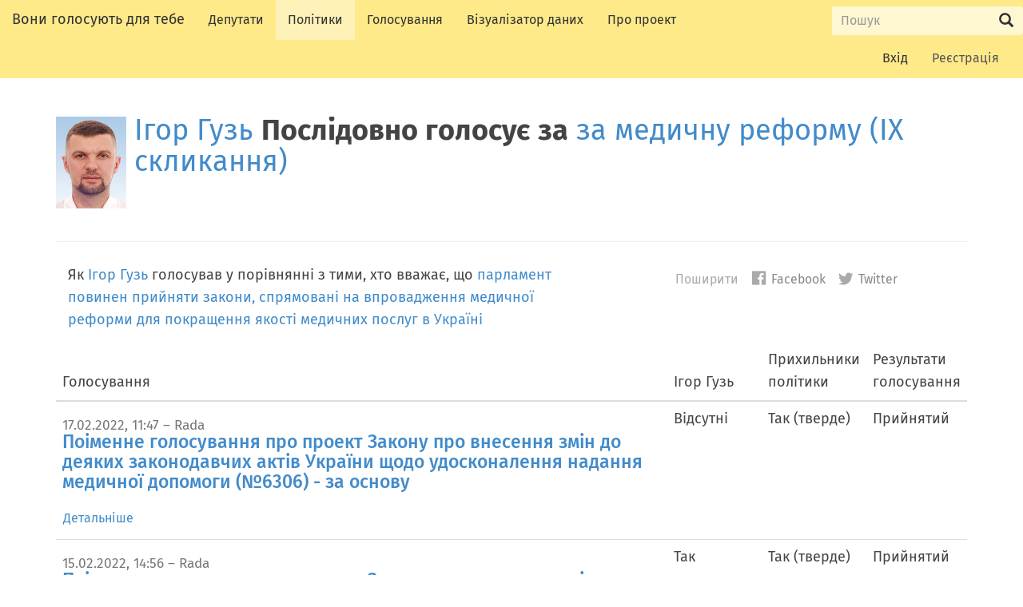

--- FILE ---
content_type: text/html; charset=utf-8
request_url: https://rada4you.org/people/rada/%D0%B2%D0%BE%D0%BB%D0%B8%D0%BD%D1%81%D1%8C%D0%BA%D0%B0_%D0%BE%D0%B1%D0%BB%D0%B0%D1%81%D1%82%D1%8C/%D1%96%D0%B3%D0%BE%D1%80_%D0%B3%D1%83%D0%B7%D1%8C/policies/197
body_size: 13317
content:
<!DOCTYPE html>
<html class="no-js" lang="en">
<head>
<meta charset="utf-8" />
<meta content="IE=edge" http-equiv="X-UA-Compatible" />
<meta content="width=device-width, initial-scale=1" name="viewport" />
<title>
Ігор Гузь
Послідовно голосує за
за медичну реформу (ІХ скликання)

— Вони голосують для тебе
</title>
<link rel="stylesheet" media="screen" href="//code.cdn.mozilla.net/fonts/fira.css" />
<link rel="stylesheet" media="screen" href="/assets/application-b5ffb2695d752865ab9ac877d53afee3b85dca1a1a29aa8552dbfcc2a7010111.css" />
<!--[if lt IE 9]>
<script src="https://oss.maxcdn.com/html5shiv/3.7.2/html5shiv.min.js"></script>
<script src="https://oss.maxcdn.com/respond/1.4.2/respond.min.js"></script>
<![endif]-->
<meta name="csrf-param" content="authenticity_token" />
<meta name="csrf-token" content="7ZyErc+YeQa206Acf2o2vs/iCLc7pNMJBQQVDKzM3V3PhKa3MBEHTLRgsUvHXMxAcNmevEyY8KbLF1S2Qq/Ahw==" />
<meta name="description" content="How Ігор Гузь voted in parliament on за медичну реформу (ІХ скликання).">
</head>
<body class="policies">
<nav class="site-header navbar" role="navigation">
<div class="navbar-header">
<button class="navbar-toggle" data-target="#bs-example-navbar-collapse-1" data-toggle="collapse" type="button">
<span class="sr-only">Розгорнути меню</span>
<span class="icon-bar"></span>
<span class="icon-bar"></span>
<span class="icon-bar"></span>
</button>
<a class="navbar-brand" href="/">Вони голосують для тебе</a>
</div>
<div class="collapse navbar-collapse" id="bs-example-navbar-collapse-1">
<ul class="nav navbar-nav">
<li><a class="navlink-members" title="Усі чинні депутати у Парламенті" href="/people">Депутати</a></li>
<li><a class="navlink-policies" title="За що депутати голосують" href="/policies">Політики</a></li>
<li><a class="navlink-divisions" title="Перелік голосувань у Парламенті" href="/divisions">Голосування</a></li>
<li><a target="_blank" class="navlink" title="Візуалізатор даних RADA4YOU.ORG" href="http://viz.rada4you.org/">Візуалізатор даних</a></li>
<li><a class="navlink-about" title="Інформація про сайт" href="/about">Про проект</a></li>
</ul>
<form name="pw" role="search" class="site-header-search navbar-form navbar-right" action="/search" accept-charset="UTF-8" method="get">
<div class="input-group">
<label class="sr-only" for="query">Пошук Вони голосують для тебе</label>
<input type="search" name="query" id="query" maxlength="256" placeholder="Пошук" class="form-control input-sm" />
<div class="input-group-btn">
<button name="button" type="submit" value="Submit" class="btn btn-default input-sm"><span class="sr-only">
Відправити
</span>
<span class="glyphicon glyphicon-search"></span>
</button></div>
</div>
</form>

<ul class="account-nav nav navbar-nav navbar-right">
<li><a title="Log in to your account" href="/users/sign_in">Вхід</a></li>
<li><a title="Create an account to help improve this resource" class="link-signup" href="/users/sign_up">Реєстрація</a></li>
</ul>
</div>
</nav>



<div class="container main-content"><div class="page-header">
<div class="media">
<a class="pull-left" href="/people/rada/%D0%B2%D0%BE%D0%BB%D0%B8%D0%BD%D1%81%D1%8C%D0%BA%D0%B0_%D0%BE%D0%B1%D0%BB%D0%B0%D1%81%D1%82%D1%8C/%D1%96%D0%B3%D0%BE%D1%80_%D0%B3%D1%83%D0%B7%D1%8C"><img alt="Фото Ігор Гузь" class="media-object" src="https://s3.amazonaws.com/ukraine-verkhovna-rada-deputy-images/14674.jpg" width="88" height="115" />
</a><div class="media-body">
<h1 class="media-heading long-title">
<a href="/people/rada/%D0%B2%D0%BE%D0%BB%D0%B8%D0%BD%D1%81%D1%8C%D0%BA%D0%B0_%D0%BE%D0%B1%D0%BB%D0%B0%D1%81%D1%82%D1%8C/%D1%96%D0%B3%D0%BE%D1%80_%D0%B3%D1%83%D0%B7%D1%8C">Ігор Гузь</a>
<strong>Послідовно голосує за</strong>
<a href="/policies/197">за медичну реформу (ІХ скликання)</a>
</h1>
</div>
</div>
</div>
<aside class="social-share">
<h2 class="social-share-heading small" data-shares-noun="поширень">
<span class="js-sharecount"></span>
Поширити
</h2>
<ul class="list-inline small">
<li>
<a title="Поширити у Facebook" class="share-link share-link-facebook" href="https://www.facebook.com/sharer/sharer.php?u=https://rada4you.org/people/rada/%D0%B2%D0%BE%D0%BB%D0%B8%D0%BD%D1%81%D1%8C%D0%BA%D0%B0_%D0%BE%D0%B1%D0%BB%D0%B0%D1%81%D1%82%D1%8C/%D1%96%D0%B3%D0%BE%D1%80_%D0%B3%D1%83%D0%B7%D1%8C/policies/197&amp;t="><i class="fi-social-facebook"></i>
Facebook
</a></li>
<li>
<a title="Поширити у Twitter" class="share-link share-link-twitter" href="https://twitter.com/intent/tweet?url=https://rada4you.org/people/rada/%D0%B2%D0%BE%D0%BB%D0%B8%D0%BD%D1%81%D1%8C%D0%BA%D0%B0_%D0%BE%D0%B1%D0%BB%D0%B0%D1%81%D1%82%D1%8C/%D1%96%D0%B3%D0%BE%D1%80_%D0%B3%D1%83%D0%B7%D1%8C/policies/197&amp;text=&amp;via=rada4you"><i class="fi-social-twitter"></i>
Twitter
</a></li>
</ul>
</aside>

<p class="col-sm-7">
Як
<a href="/people/rada/%D0%B2%D0%BE%D0%BB%D0%B8%D0%BD%D1%81%D1%8C%D0%BA%D0%B0_%D0%BE%D0%B1%D0%BB%D0%B0%D1%81%D1%82%D1%8C/%D1%96%D0%B3%D0%BE%D1%80_%D0%B3%D1%83%D0%B7%D1%8C">Ігор Гузь</a>
голосував у порівнянні з тими, хто вважає, що
<a href="/policies/197">парламент повинен прийняти закони, спрямовані на впровадження медичної реформи для покращення якості медичних послуг в Україні</a>
</p>
<table class="table divisions-table">
<thead>
<tr>
<th>Голосування</th>
<th>Ігор Гузь</th>
<th class="policyvotehead">Прихильники політики</th>
<th>Результати голосування</th>
</tr>
</thead>
<tbody>
<tr class="strong">
<td>
<h3 class="division-title h4">
<small class="pre-title">17.02.2022, 11:47 – Rada</small>
<a href="/people/rada/%D0%B2%D0%BE%D0%BB%D0%B8%D0%BD%D1%81%D1%8C%D0%BA%D0%B0_%D0%BE%D0%B1%D0%BB%D0%B0%D1%81%D1%82%D1%8C/%D1%96%D0%B3%D0%BE%D1%80_%D0%B3%D1%83%D0%B7%D1%8C/divisions/2022-02-17/18943">Поіменне голосування про проект  Закону про внесення змін до деяких законодавчих актів України щодо удосконалення надання медичної допомоги (№6306) - за основу</a>
</h3>
<span class="btn btn-link btn-sm btn-lone-link" data-target="#id_40826" data-toggle="collapse" type="button">Детальніше</span>
<article class="motion collapse" id="id_40826"></article>
</td>
<td class="division-member-vote" data-member="Ігор Гузь">
Відсутні
</td>
<td class="division-policy-vote">
Так (тверде)
</td>
<td class="division-outcome">
Прийнятий 
</td>
</tr>
<tr class="strong">
<td>
<h3 class="division-title h4">
<small class="pre-title">15.02.2022, 14:56 – Rada</small>
<a href="/people/rada/%D0%B2%D0%BE%D0%BB%D0%B8%D0%BD%D1%81%D1%8C%D0%BA%D0%B0_%D0%BE%D0%B1%D0%BB%D0%B0%D1%81%D1%82%D1%8C/%D1%96%D0%B3%D0%BE%D1%80_%D0%B3%D1%83%D0%B7%D1%8C/divisions/2022-02-15/18875">Поіменне голосування про проект  Закону про внесення змін до деяких законодавчих актів України щодо врегулювання питання надання пацієнтам лікарських засобів зі співчуття (№5736) - у другому читанні та в цілому</a>
</h3>
<span class="btn btn-link btn-sm btn-lone-link" data-target="#id_40796" data-toggle="collapse" type="button">Детальніше</span>
<article class="motion collapse" id="id_40796"></article>
</td>
<td class="division-member-vote" data-member="Ігор Гузь">
Так
</td>
<td class="division-policy-vote">
Так (тверде)
</td>
<td class="division-outcome">
Прийнятий 
</td>
</tr>
<tr class="strong">
<td>
<h3 class="division-title h4">
<small class="pre-title">16.12.2021, 12:46 – Rada</small>
<a href="/people/rada/%D0%B2%D0%BE%D0%BB%D0%B8%D0%BD%D1%81%D1%8C%D0%BA%D0%B0_%D0%BE%D0%B1%D0%BB%D0%B0%D1%81%D1%82%D1%8C/%D1%96%D0%B3%D0%BE%D1%80_%D0%B3%D1%83%D0%B7%D1%8C/divisions/2021-12-16/17924">Поіменне голосування про проект  Закону про внесення змін до деяких законодавчих актів України, що регулюють питання трансплантації анатомічних матеріалів людині (№5831) - у другому читанні та в цілому</a>
</h3>
<span class="btn btn-link btn-sm btn-lone-link" data-target="#id_40516" data-toggle="collapse" type="button">Детальніше</span>
<article class="motion collapse" id="id_40516"></article>
</td>
<td class="division-member-vote" data-member="Ігор Гузь">
Так
</td>
<td class="division-policy-vote">
Так (тверде)
</td>
<td class="division-outcome">
Прийнятий 
</td>
</tr>
<tr class="strong">
<td>
<h3 class="division-title h4">
<small class="pre-title">15.12.2021, 13:21 – Rada</small>
<a href="/people/rada/%D0%B2%D0%BE%D0%BB%D0%B8%D0%BD%D1%81%D1%8C%D0%BA%D0%B0_%D0%BE%D0%B1%D0%BB%D0%B0%D1%81%D1%82%D1%8C/%D1%96%D0%B3%D0%BE%D1%80_%D0%B3%D1%83%D0%B7%D1%8C/divisions/2021-12-15/17905">Поіменне голосування про проект  Закону про внесення змін до деяких законодавчих актів України щодо удосконалення системи управління сферою охорони здоров’я та забезпечення медичного обслуговування населення (№5873) - у другому читанні та в цілому</a>
</h3>
<span class="btn btn-link btn-sm btn-lone-link" data-target="#id_40505" data-toggle="collapse" type="button">Детальніше</span>
<article class="motion collapse" id="id_40505"></article>
</td>
<td class="division-member-vote" data-member="Ігор Гузь">
Так
</td>
<td class="division-policy-vote">
Так (тверде)
</td>
<td class="division-outcome">
Прийнятий 
</td>
</tr>
<tr class="strong">
<td>
<h3 class="division-title h4">
<small class="pre-title">17.11.2021, 13:51 – Rada</small>
<a href="/people/rada/%D0%B2%D0%BE%D0%BB%D0%B8%D0%BD%D1%81%D1%8C%D0%BA%D0%B0_%D0%BE%D0%B1%D0%BB%D0%B0%D1%81%D1%82%D1%8C/%D1%96%D0%B3%D0%BE%D1%80_%D0%B3%D1%83%D0%B7%D1%8C/divisions/2021-11-17/17072">Поіменне голосування про проект  Закону про внесення змін до деяких законодавчих актів України щодо врегулювання питання надання пацієнтам лікарських засобів зі співчуття (№5736) - за основу</a>
</h3>
<span class="btn btn-link btn-sm btn-lone-link" data-target="#id_39999" data-toggle="collapse" type="button">Детальніше</span>
<article class="motion collapse" id="id_39999"></article>
</td>
<td class="division-member-vote" data-member="Ігор Гузь">
Так
</td>
<td class="division-policy-vote">
Так (тверде)
</td>
<td class="division-outcome">
Прийнятий 
</td>
</tr>
<tr class="strong">
<td>
<h3 class="division-title h4">
<small class="pre-title">02.11.2021, 18:03 – Rada</small>
<a href="/people/rada/%D0%B2%D0%BE%D0%BB%D0%B8%D0%BD%D1%81%D1%8C%D0%BA%D0%B0_%D0%BE%D0%B1%D0%BB%D0%B0%D1%81%D1%82%D1%8C/%D1%96%D0%B3%D0%BE%D1%80_%D0%B3%D1%83%D0%B7%D1%8C/divisions/2021-11-02/16653">Поіменне голосування про проект  Закону про внесення змін до деяких законодавчих актів України щодо удосконалення системи управління сферою охорони здоров’я та забезпечення медичного обслуговування населення (№5873) - за основу</a>
</h3>
<span class="btn btn-link btn-sm btn-lone-link" data-target="#id_39709" data-toggle="collapse" type="button">Детальніше</span>
<article class="motion collapse" id="id_39709"></article>
</td>
<td class="division-member-vote" data-member="Ігор Гузь">
Так
</td>
<td class="division-policy-vote">
Так (тверде)
</td>
<td class="division-outcome">
Прийнятий 
</td>
</tr>
<tr class="strong">
<td>
<h3 class="division-title h4">
<small class="pre-title">02.11.2021, 17:26 – Rada</small>
<a href="/people/rada/%D0%B2%D0%BE%D0%BB%D0%B8%D0%BD%D1%81%D1%8C%D0%BA%D0%B0_%D0%BE%D0%B1%D0%BB%D0%B0%D1%81%D1%82%D1%8C/%D1%96%D0%B3%D0%BE%D1%80_%D0%B3%D1%83%D0%B7%D1%8C/divisions/2021-11-02/16647">Поіменне голосування про проект  Закону про внесення змін до статті 9-2 Закону України &quot;Про лікарські засоби&quot; щодо державної реєстрації лікарських засобів під зобов&#39;язання (№6121) - в цілому</a>
</h3>
<span class="btn btn-link btn-sm btn-lone-link" data-target="#id_39703" data-toggle="collapse" type="button">Детальніше</span>
<article class="motion collapse" id="id_39703"></article>
</td>
<td class="division-member-vote" data-member="Ігор Гузь">
Так
</td>
<td class="division-policy-vote">
Так (тверде)
</td>
<td class="division-outcome">
Прийнятий 
</td>
</tr>
<tr class="strong">
<td>
<h3 class="division-title h4">
<small class="pre-title">02.11.2021, 17:25 – Rada</small>
<a href="/people/rada/%D0%B2%D0%BE%D0%BB%D0%B8%D0%BD%D1%81%D1%8C%D0%BA%D0%B0_%D0%BE%D0%B1%D0%BB%D0%B0%D1%81%D1%82%D1%8C/%D1%96%D0%B3%D0%BE%D1%80_%D0%B3%D1%83%D0%B7%D1%8C/divisions/2021-11-02/16646">Поіменне голосування про проект  Закону про внесення змін до статті 9-2 Закону України &quot;Про лікарські засоби&quot; щодо державної реєстрації лікарських засобів під зобов&#39;язання (№6121) - за основу</a>
</h3>
<span class="btn btn-link btn-sm btn-lone-link" data-target="#id_39702" data-toggle="collapse" type="button">Детальніше</span>
<article class="motion collapse" id="id_39702"></article>
</td>
<td class="division-member-vote" data-member="Ігор Гузь">
Так
</td>
<td class="division-policy-vote">
Так (тверде)
</td>
<td class="division-outcome">
Прийнятий 
</td>
</tr>
<tr class="strong">
<td>
<h3 class="division-title h4">
<small class="pre-title">21.09.2021, 15:02 – Rada</small>
<a href="/people/rada/%D0%B2%D0%BE%D0%BB%D0%B8%D0%BD%D1%81%D1%8C%D0%BA%D0%B0_%D0%BE%D0%B1%D0%BB%D0%B0%D1%81%D1%82%D1%8C/%D1%96%D0%B3%D0%BE%D1%80_%D0%B3%D1%83%D0%B7%D1%8C/divisions/2021-09-21/15453">Поіменне голосування про проект  Закону про внесення змін до деяких законодавчих актів України, що регулюють питання трансплантації анатомічних матеріалів людині (№5831) - за основу</a>
</h3>
<span class="btn btn-link btn-sm btn-lone-link" data-target="#id_38840" data-toggle="collapse" type="button">Детальніше</span>
<article class="motion collapse" id="id_38840"></article>
</td>
<td class="division-member-vote" data-member="Ігор Гузь">
Так
</td>
<td class="division-policy-vote">
Так (тверде)
</td>
<td class="division-outcome">
Прийнятий 
</td>
</tr>
<tr class="strong">
<td>
<h3 class="division-title h4">
<small class="pre-title">21.09.2021, 10:59 – Rada</small>
<a href="/people/rada/%D0%B2%D0%BE%D0%BB%D0%B8%D0%BD%D1%81%D1%8C%D0%BA%D0%B0_%D0%BE%D0%B1%D0%BB%D0%B0%D1%81%D1%82%D1%8C/%D1%96%D0%B3%D0%BE%D1%80_%D0%B3%D1%83%D0%B7%D1%8C/divisions/2021-09-21/15430">Поіменне голосування про проект  Закону про внесення зміни до розділу X &quot;Прикінцеві та перехідні положення&quot; Закону України &quot;Про публічні закупівлі&quot; щодо забезпечення можливості закупівель лікарських засобів за договорами керованого доступу (№4662) - у другому читанні та в цілому</a>
</h3>
<span class="btn btn-link btn-sm btn-lone-link" data-target="#id_38817" data-toggle="collapse" type="button">Детальніше</span>
<article class="motion collapse" id="id_38817"></article>
</td>
<td class="division-member-vote" data-member="Ігор Гузь">
Так
</td>
<td class="division-policy-vote">
Так (тверде)
</td>
<td class="division-outcome">
Прийнятий 
</td>
</tr>
<tr class="strong">
<td>
<h3 class="division-title h4">
<small class="pre-title">09.09.2021, 12:55 – Rada</small>
<a href="/people/rada/%D0%B2%D0%BE%D0%BB%D0%B8%D0%BD%D1%81%D1%8C%D0%BA%D0%B0_%D0%BE%D0%B1%D0%BB%D0%B0%D1%81%D1%82%D1%8C/%D1%96%D0%B3%D0%BE%D1%80_%D0%B3%D1%83%D0%B7%D1%8C/divisions/2021-09-09/15230">Поіменне голосування про проект  Закону про лікарські засоби (№5547) - за основу</a>
</h3>
<span class="btn btn-link btn-sm btn-lone-link" data-target="#id_38737" data-toggle="collapse" type="button">Детальніше</span>
<article class="motion collapse" id="id_38737"></article>
</td>
<td class="division-member-vote" data-member="Ігор Гузь">
Так
</td>
<td class="division-policy-vote">
Так (тверде)
</td>
<td class="division-outcome">
Прийнятий 
</td>
</tr>
<tr class="strong">
<td>
<h3 class="division-title h4">
<small class="pre-title">13.07.2021, 18:24 – Rada</small>
<a href="/people/rada/%D0%B2%D0%BE%D0%BB%D0%B8%D0%BD%D1%81%D1%8C%D0%BA%D0%B0_%D0%BE%D0%B1%D0%BB%D0%B0%D1%81%D1%82%D1%8C/%D1%96%D0%B3%D0%BE%D1%80_%D0%B3%D1%83%D0%B7%D1%8C/divisions/2021-07-13/14653">Поіменне голосування про проект  Закону про внесення змін до деяких законодавчих актів України щодо регулювання обігу конопель в медичних цілях, науковій та науково-технічній діяльності (№5596) - за основу</a>
</h3>
<span class="btn btn-link btn-sm btn-lone-link" data-target="#id_38390" data-toggle="collapse" type="button">Детальніше</span>
<article class="motion collapse" id="id_38390"></article>
</td>
<td class="division-member-vote" data-member="Ігор Гузь">
Утрималися
</td>
<td class="division-policy-vote">
Так (тверде)
</td>
<td class="division-outcome">
Не прийнятий 
</td>
</tr>
<tr class="strong">
<td>
<h3 class="division-title h4">
<small class="pre-title">17.06.2021, 14:23 – Rada</small>
<a href="/people/rada/%D0%B2%D0%BE%D0%BB%D0%B8%D0%BD%D1%81%D1%8C%D0%BA%D0%B0_%D0%BE%D0%B1%D0%BB%D0%B0%D1%81%D1%82%D1%8C/%D1%96%D0%B3%D0%BE%D1%80_%D0%B3%D1%83%D0%B7%D1%8C/divisions/2021-06-17/13722">Поіменне голосування про проект  Закону про внесення змін до додатка № 3 до Закону України &quot;Про Державний бюджет України на 2021 рік&quot; щодо забезпечення розширеного неонатального скринінгу в Україні (№5589) - в цілому</a>
</h3>
<span class="btn btn-link btn-sm btn-lone-link" data-target="#id_37803" data-toggle="collapse" type="button">Детальніше</span>
<article class="motion collapse" id="id_37803"></article>
</td>
<td class="division-member-vote" data-member="Ігор Гузь">
Так
</td>
<td class="division-policy-vote">
Так (тверде)
</td>
<td class="division-outcome">
Прийнятий 
</td>
</tr>
<tr class="strong">
<td>
<h3 class="division-title h4">
<small class="pre-title">17.06.2021, 14:23 – Rada</small>
<a href="/people/rada/%D0%B2%D0%BE%D0%BB%D0%B8%D0%BD%D1%81%D1%8C%D0%BA%D0%B0_%D0%BE%D0%B1%D0%BB%D0%B0%D1%81%D1%82%D1%8C/%D1%96%D0%B3%D0%BE%D1%80_%D0%B3%D1%83%D0%B7%D1%8C/divisions/2021-06-17/13721">Поіменне голосування про проект  Закону про внесення змін до додатка № 3 до Закону України &quot;Про Державний бюджет України на 2021 рік&quot; щодо забезпечення розширеного неонатального скринінгу в Україні (№5589) - за основу</a>
</h3>
<span class="btn btn-link btn-sm btn-lone-link" data-target="#id_37802" data-toggle="collapse" type="button">Детальніше</span>
<article class="motion collapse" id="id_37802"></article>
</td>
<td class="division-member-vote" data-member="Ігор Гузь">
Так
</td>
<td class="division-policy-vote">
Так (тверде)
</td>
<td class="division-outcome">
Прийнятий 
</td>
</tr>
<tr class="strong">
<td>
<h3 class="division-title h4">
<small class="pre-title">02.06.2021, 13:22 – Rada</small>
<a href="/people/rada/%D0%B2%D0%BE%D0%BB%D0%B8%D0%BD%D1%81%D1%8C%D0%BA%D0%B0_%D0%BE%D0%B1%D0%BB%D0%B0%D1%81%D1%82%D1%8C/%D1%96%D0%B3%D0%BE%D1%80_%D0%B3%D1%83%D0%B7%D1%8C/divisions/2021-06-02/13067">Поіменне голосування про проект  Закону про внесення зміни до розділу X &quot;Прикінцеві та перехідні положення&quot; Закону України &quot;Про публічні закупівлі&quot; щодо забезпечення можливості закупівель лікарських засобів за договорами керованого доступу (№4662) - за основу</a>
</h3>
<span class="btn btn-link btn-sm btn-lone-link" data-target="#id_37277" data-toggle="collapse" type="button">Детальніше</span>
<article class="motion collapse" id="id_37277"></article>
</td>
<td class="division-member-vote" data-member="Ігор Гузь">
Не голосували
</td>
<td class="division-policy-vote">
Так (тверде)
</td>
<td class="division-outcome">
Прийнятий 
</td>
</tr>
<tr>
<td>
<h3 class="division-title h4">
<small class="pre-title">13.04.2021, 16:25 – Rada</small>
<a href="/people/rada/%D0%B2%D0%BE%D0%BB%D0%B8%D0%BD%D1%81%D1%8C%D0%BA%D0%B0_%D0%BE%D0%B1%D0%BB%D0%B0%D1%81%D1%82%D1%8C/%D1%96%D0%B3%D0%BE%D1%80_%D0%B3%D1%83%D0%B7%D1%8C/divisions/2021-04-13/11480">Поіменне голосування  про проект Постанови про вжиття невідкладних заходів спрямованих на забезпечення належної  профілактики, діагностики та лікування хворих дітей на цукровий діабет (№4042) - за основу та в цілому</a>
</h3>
<span class="btn btn-link btn-sm btn-lone-link" data-target="#id_36182" data-toggle="collapse" type="button">Детальніше</span>
<article class="motion collapse" id="id_36182"></article>
</td>
<td class="division-member-vote" data-member="Ігор Гузь">
Так
</td>
<td class="division-policy-vote">
Так
</td>
<td class="division-outcome">
Прийнятий 
</td>
</tr>
<tr class="strong">
<td>
<h3 class="division-title h4">
<small class="pre-title">19.03.2021, 14:30 – Rada</small>
<a href="/people/rada/%D0%B2%D0%BE%D0%BB%D0%B8%D0%BD%D1%81%D1%8C%D0%BA%D0%B0_%D0%BE%D0%B1%D0%BB%D0%B0%D1%81%D1%82%D1%8C/%D1%96%D0%B3%D0%BE%D1%80_%D0%B3%D1%83%D0%B7%D1%8C/divisions/2021-03-19/11000">Поіменне голосування  про проект Закону про внесення зміни до статті 9-2 Закону України &quot;Про лікарські засоби&quot; щодо державної реєстрації вакцин або інших медичних імунобіологічних препаратів під зобов&#39;язання (№5247) - в цілому</a>
</h3>
<span class="btn btn-link btn-sm btn-lone-link" data-target="#id_35983" data-toggle="collapse" type="button">Детальніше</span>
<article class="motion collapse" id="id_35983"></article>
</td>
<td class="division-member-vote" data-member="Ігор Гузь">
Так
</td>
<td class="division-policy-vote">
Так (тверде)
</td>
<td class="division-outcome">
Прийнятий 
</td>
</tr>
<tr class="strong">
<td>
<h3 class="division-title h4">
<small class="pre-title">19.03.2021, 14:29 – Rada</small>
<a href="/people/rada/%D0%B2%D0%BE%D0%BB%D0%B8%D0%BD%D1%81%D1%8C%D0%BA%D0%B0_%D0%BE%D0%B1%D0%BB%D0%B0%D1%81%D1%82%D1%8C/%D1%96%D0%B3%D0%BE%D1%80_%D0%B3%D1%83%D0%B7%D1%8C/divisions/2021-03-19/10999">Поіменне голосування  про проект Закону про внесення зміни до статті 9-2 Закону України &quot;Про лікарські засоби&quot; щодо державної реєстрації вакцин або інших медичних імунобіологічних препаратів під зобов&#39;язання (№5247) - за основу</a>
</h3>
<span class="btn btn-link btn-sm btn-lone-link" data-target="#id_35982" data-toggle="collapse" type="button">Детальніше</span>
<article class="motion collapse" id="id_35982"></article>
</td>
<td class="division-member-vote" data-member="Ігор Гузь">
Так
</td>
<td class="division-policy-vote">
Так (тверде)
</td>
<td class="division-outcome">
Прийнятий 
</td>
</tr>
<tr class="strong">
<td>
<h3 class="division-title h4">
<small class="pre-title">04.02.2021, 13:58 – Rada</small>
<a href="/people/rada/%D0%B2%D0%BE%D0%BB%D0%B8%D0%BD%D1%81%D1%8C%D0%BA%D0%B0_%D0%BE%D0%B1%D0%BB%D0%B0%D1%81%D1%82%D1%8C/%D1%96%D0%B3%D0%BE%D1%80_%D0%B3%D1%83%D0%B7%D1%8C/divisions/2021-02-04/9313">Поіменне голосування  про проект Закону про систему громадського здоров’я (№4142) - за основу</a>
</h3>
<span class="btn btn-link btn-sm btn-lone-link" data-target="#id_35217" data-toggle="collapse" type="button">Детальніше</span>
<article class="motion collapse" id="id_35217"></article>
</td>
<td class="division-member-vote" data-member="Ігор Гузь">
Відсутні
</td>
<td class="division-policy-vote">
Так (тверде)
</td>
<td class="division-outcome">
Прийнятий 
</td>
</tr>
<tr class="strong">
<td>
<h3 class="division-title h4">
<small class="pre-title">29.01.2021, 12:21 – Rada</small>
<a href="/people/rada/%D0%B2%D0%BE%D0%BB%D0%B8%D0%BD%D1%81%D1%8C%D0%BA%D0%B0_%D0%BE%D0%B1%D0%BB%D0%B0%D1%81%D1%82%D1%8C/%D1%96%D0%B3%D0%BE%D1%80_%D0%B3%D1%83%D0%B7%D1%8C/divisions/2021-01-29/9134">Поіменне голосування  про проект Закону про внесення змін до Закону України &quot;Про лікарські засоби&quot; щодо державної реєстрації лікарських засобів під зобов’язання (№4613) - у другому читанні та в цілому</a>
</h3>
<span class="btn btn-link btn-sm btn-lone-link" data-target="#id_35078" data-toggle="collapse" type="button">Детальніше</span>
<article class="motion collapse" id="id_35078"></article>
</td>
<td class="division-member-vote" data-member="Ігор Гузь">
Так
</td>
<td class="division-policy-vote">
Так (тверде)
</td>
<td class="division-outcome">
Прийнятий 
</td>
</tr>
<tr class="strong">
<td>
<h3 class="division-title h4">
<small class="pre-title">28.01.2021, 11:18 – Rada</small>
<a href="/people/rada/%D0%B2%D0%BE%D0%BB%D0%B8%D0%BD%D1%81%D1%8C%D0%BA%D0%B0_%D0%BE%D0%B1%D0%BB%D0%B0%D1%81%D1%82%D1%8C/%D1%96%D0%B3%D0%BE%D1%80_%D0%B3%D1%83%D0%B7%D1%8C/divisions/2021-01-28/9042">Поіменне голосування  про проект Закону про внесення змін до Закону України &quot;Про лікарські засоби&quot; щодо державної реєстрації лікарських засобів під зобов’язання (№4613) - за основу</a>
</h3>
<span class="btn btn-link btn-sm btn-lone-link" data-target="#id_34995" data-toggle="collapse" type="button">Детальніше</span>
<article class="motion collapse" id="id_34995"></article>
</td>
<td class="division-member-vote" data-member="Ігор Гузь">
Так
</td>
<td class="division-policy-vote">
Так (тверде)
</td>
<td class="division-outcome">
Прийнятий 
</td>
</tr>
<tr class="strong">
<td>
<h3 class="division-title h4">
<small class="pre-title">18.12.2020, 12:35 – Rada</small>
<a href="/people/rada/%D0%B2%D0%BE%D0%BB%D0%B8%D0%BD%D1%81%D1%8C%D0%BA%D0%B0_%D0%BE%D0%B1%D0%BB%D0%B0%D1%81%D1%82%D1%8C/%D1%96%D0%B3%D0%BE%D1%80_%D0%B3%D1%83%D0%B7%D1%8C/divisions/2020-12-18/8817">Поіменне голосування  про проект Закону про внесення змін до статті 77 Основ законодавства України про охорону здоров’я (щодо пільг та підвищення оплати праці професіоналів з вищою немедичною освітою, які працюють в системі охорони здоров&#39;я) (№4464) - в цілому</a>
</h3>
<span class="btn btn-link btn-sm btn-lone-link" data-target="#id_34861" data-toggle="collapse" type="button">Детальніше</span>
<article class="motion collapse" id="id_34861"></article>
</td>
<td class="division-member-vote" data-member="Ігор Гузь">
Відсутні
</td>
<td class="division-policy-vote">
Так (тверде)
</td>
<td class="division-outcome">
Прийнятий 
</td>
</tr>
<tr class="strong">
<td>
<h3 class="division-title h4">
<small class="pre-title">18.12.2020, 12:34 – Rada</small>
<a href="/people/rada/%D0%B2%D0%BE%D0%BB%D0%B8%D0%BD%D1%81%D1%8C%D0%BA%D0%B0_%D0%BE%D0%B1%D0%BB%D0%B0%D1%81%D1%82%D1%8C/%D1%96%D0%B3%D0%BE%D1%80_%D0%B3%D1%83%D0%B7%D1%8C/divisions/2020-12-18/8816">Поіменне голосування  про проект Закону про внесення змін до статті 77 Основ законодавства України про охорону здоров’я (щодо пільг та підвищення оплати праці професіоналів з вищою немедичною освітою, які працюють в системі охорони здоров&#39;я) (№4464) - за основу</a>
</h3>
<span class="btn btn-link btn-sm btn-lone-link" data-target="#id_34860" data-toggle="collapse" type="button">Детальніше</span>
<article class="motion collapse" id="id_34860"></article>
</td>
<td class="division-member-vote" data-member="Ігор Гузь">
Відсутні
</td>
<td class="division-policy-vote">
Так (тверде)
</td>
<td class="division-outcome">
Прийнятий 
</td>
</tr>
<tr class="strong">
<td>
<h3 class="division-title h4">
<small class="pre-title">04.12.2020, 13:04 – Rada</small>
<a href="/people/rada/%D0%B2%D0%BE%D0%BB%D0%B8%D0%BD%D1%81%D1%8C%D0%BA%D0%B0_%D0%BE%D0%B1%D0%BB%D0%B0%D1%81%D1%82%D1%8C/%D1%96%D0%B3%D0%BE%D1%80_%D0%B3%D1%83%D0%B7%D1%8C/divisions/2020-12-04/8499">Поіменне голосування  про проект Закону про внесення змін до деяких законодавчих актів України щодо забезпечення профілактики коронавірусної хвороби (COVID-19) (№4314) - в цілому</a>
</h3>
<span class="btn btn-link btn-sm btn-lone-link" data-target="#id_34678" data-toggle="collapse" type="button">Детальніше</span>
<article class="motion collapse" id="id_34678"></article>
</td>
<td class="division-member-vote" data-member="Ігор Гузь">
Так
</td>
<td class="division-policy-vote">
Так (тверде)
</td>
<td class="division-outcome">
Прийнятий 
</td>
</tr>
<tr class="strong">
<td>
<h3 class="division-title h4">
<small class="pre-title">04.12.2020, 13:04 – Rada</small>
<a href="/people/rada/%D0%B2%D0%BE%D0%BB%D0%B8%D0%BD%D1%81%D1%8C%D0%BA%D0%B0_%D0%BE%D0%B1%D0%BB%D0%B0%D1%81%D1%82%D1%8C/%D1%96%D0%B3%D0%BE%D1%80_%D0%B3%D1%83%D0%B7%D1%8C/divisions/2020-12-04/8498">Поіменне голосування  про проект Закону про внесення змін до деяких законодавчих актів України щодо забезпечення профілактики коронавірусної хвороби (COVID-19) (№4314) - за основу</a>
</h3>
<span class="btn btn-link btn-sm btn-lone-link" data-target="#id_34677" data-toggle="collapse" type="button">Детальніше</span>
<article class="motion collapse" id="id_34677"></article>
</td>
<td class="division-member-vote" data-member="Ігор Гузь">
Так
</td>
<td class="division-policy-vote">
Так (тверде)
</td>
<td class="division-outcome">
Прийнятий 
</td>
</tr>
<tr class="strong">
<td>
<h3 class="division-title h4">
<small class="pre-title">03.12.2020, 11:11 – Rada</small>
<a href="/people/rada/%D0%B2%D0%BE%D0%BB%D0%B8%D0%BD%D1%81%D1%8C%D0%BA%D0%B0_%D0%BE%D0%B1%D0%BB%D0%B0%D1%81%D1%82%D1%8C/%D1%96%D0%B3%D0%BE%D1%80_%D0%B3%D1%83%D0%B7%D1%8C/divisions/2020-12-03/8429">Поіменне голосування  про проект Закону про реабілітацію осіб з обмеженнями життєдіяльності (№3668) - у другому читанні та в цілому</a>
</h3>
<span class="btn btn-link btn-sm btn-lone-link" data-target="#id_34617" data-toggle="collapse" type="button">Детальніше</span>
<article class="motion collapse" id="id_34617"></article>
</td>
<td class="division-member-vote" data-member="Ігор Гузь">
Так
</td>
<td class="division-policy-vote">
Так (тверде)
</td>
<td class="division-outcome">
Прийнятий 
</td>
</tr>
<tr class="strong">
<td>
<h3 class="division-title h4">
<small class="pre-title">03.11.2020, 14:39 – Rada</small>
<a href="/people/rada/%D0%B2%D0%BE%D0%BB%D0%B8%D0%BD%D1%81%D1%8C%D0%BA%D0%B0_%D0%BE%D0%B1%D0%BB%D0%B0%D1%81%D1%82%D1%8C/%D1%96%D0%B3%D0%BE%D1%80_%D0%B3%D1%83%D0%B7%D1%8C/divisions/2020-11-03/7982">Поіменне голосування  про проект Закону про внесення змін до Кодексу України про адміністративні правопорушення (№3948) - за основу</a>
</h3>
<span class="btn btn-link btn-sm btn-lone-link" data-target="#id_34371" data-toggle="collapse" type="button">Детальніше</span>
<article class="motion collapse" id="id_34371"></article>
</td>
<td class="division-member-vote" data-member="Ігор Гузь">
Відсутні
</td>
<td class="division-policy-vote">
Так (тверде)
</td>
<td class="division-outcome">
Не прийнятий 
</td>
</tr>
<tr class="strong">
<td>
<h3 class="division-title h4">
<small class="pre-title">30.09.2020, 11:57 – Rada</small>
<a href="/people/rada/%D0%B2%D0%BE%D0%BB%D0%B8%D0%BD%D1%81%D1%8C%D0%BA%D0%B0_%D0%BE%D0%B1%D0%BB%D0%B0%D1%81%D1%82%D1%8C/%D1%96%D0%B3%D0%BE%D1%80_%D0%B3%D1%83%D0%B7%D1%8C/divisions/2020-09-30/7785">Поіменне голосування  про проект Закону про безпеку та якість донорської крові та компонентів крові (№3648) - у другому читанні та в цілому</a>
</h3>
<span class="btn btn-link btn-sm btn-lone-link" data-target="#id_34321" data-toggle="collapse" type="button">Детальніше</span>
<article class="motion collapse" id="id_34321"></article>
</td>
<td class="division-member-vote" data-member="Ігор Гузь">
Так
</td>
<td class="division-policy-vote">
Так (тверде)
</td>
<td class="division-outcome">
Прийнятий 
</td>
</tr>
<tr class="strong">
<td>
<h3 class="division-title h4">
<small class="pre-title">17.09.2020, 10:33 – Rada</small>
<a href="/people/rada/%D0%B2%D0%BE%D0%BB%D0%B8%D0%BD%D1%81%D1%8C%D0%BA%D0%B0_%D0%BE%D0%B1%D0%BB%D0%B0%D1%81%D1%82%D1%8C/%D1%96%D0%B3%D0%BE%D1%80_%D0%B3%D1%83%D0%B7%D1%8C/divisions/2020-09-17/7580">Поіменне голосування  про проект Закону про внесення змін до статті 19 Закону України &quot;Про лікарські засоби&quot; щодо здійснення електронної роздрібної торгівлі лікарськими засобами (№3615-1) - у другому читанні та в цілому</a>
</h3>
<span class="btn btn-link btn-sm btn-lone-link" data-target="#id_34220" data-toggle="collapse" type="button">Детальніше</span>
<article class="motion collapse" id="id_34220"></article>
</td>
<td class="division-member-vote" data-member="Ігор Гузь">
Так
</td>
<td class="division-policy-vote">
Так (тверде)
</td>
<td class="division-outcome">
Прийнятий 
</td>
</tr>
<tr class="strong">
<td>
<h3 class="division-title h4">
<small class="pre-title">15.09.2020, 14:53 – Rada</small>
<a href="/people/rada/%D0%B2%D0%BE%D0%BB%D0%B8%D0%BD%D1%81%D1%8C%D0%BA%D0%B0_%D0%BE%D0%B1%D0%BB%D0%B0%D1%81%D1%82%D1%8C/%D1%96%D0%B3%D0%BE%D1%80_%D0%B3%D1%83%D0%B7%D1%8C/divisions/2020-09-15/7535">Поіменне голосування  про проект Закону про безпеку та якість донорської крові та компонентів крові (№3648) - у другому читанні та в цілому</a>
</h3>
<span class="btn btn-link btn-sm btn-lone-link" data-target="#id_34193" data-toggle="collapse" type="button">Детальніше</span>
<article class="motion collapse" id="id_34193"></article>
</td>
<td class="division-member-vote" data-member="Ігор Гузь">
Відсутні
</td>
<td class="division-policy-vote">
Так (тверде)
</td>
<td class="division-outcome">
Не прийнятий 
</td>
</tr>
<tr class="strong">
<td>
<h3 class="division-title h4">
<small class="pre-title">03.09.2020, 14:56 – Rada</small>
<a href="/people/rada/%D0%B2%D0%BE%D0%BB%D0%B8%D0%BD%D1%81%D1%8C%D0%BA%D0%B0_%D0%BE%D0%B1%D0%BB%D0%B0%D1%81%D1%82%D1%8C/%D1%96%D0%B3%D0%BE%D1%80_%D0%B3%D1%83%D0%B7%D1%8C/divisions/2020-09-03/7414">Поіменне голосування  про проект Закону про внесення змін до Кодексу України про адміністративні правопорушення щодо відповідальності за порушення встановленого порядку надання інформації про стан здоров’я при здійсненні донації крові та (або) її компонентів (№3649) - за основу</a>
</h3>
<span class="btn btn-link btn-sm btn-lone-link" data-target="#id_34143" data-toggle="collapse" type="button">Детальніше</span>
<article class="motion collapse" id="id_34143"></article>
</td>
<td class="division-member-vote" data-member="Ігор Гузь">
Так
</td>
<td class="division-policy-vote">
Так (тверде)
</td>
<td class="division-outcome">
Прийнятий 
</td>
</tr>
<tr class="strong">
<td>
<h3 class="division-title h4">
<small class="pre-title">16.07.2020, 10:38 – Rada</small>
<a href="/people/rada/%D0%B2%D0%BE%D0%BB%D0%B8%D0%BD%D1%81%D1%8C%D0%BA%D0%B0_%D0%BE%D0%B1%D0%BB%D0%B0%D1%81%D1%82%D1%8C/%D1%96%D0%B3%D0%BE%D1%80_%D0%B3%D1%83%D0%B7%D1%8C/divisions/2020-07-16/6942">Поіменне голосування  про проект Закону про безпеку та якість донорської крові та компонентів крові (№3648) - за основу</a>
</h3>
<span class="btn btn-link btn-sm btn-lone-link" data-target="#id_33828" data-toggle="collapse" type="button">Детальніше</span>
<article class="motion collapse" id="id_33828"></article>
</td>
<td class="division-member-vote" data-member="Ігор Гузь">
Так
</td>
<td class="division-policy-vote">
Так (тверде)
</td>
<td class="division-outcome">
Прийнятий 
</td>
</tr>
<tr class="strong">
<td>
<h3 class="division-title h4">
<small class="pre-title">14.07.2020, 15:30 – Rada</small>
<a href="/people/rada/%D0%B2%D0%BE%D0%BB%D0%B8%D0%BD%D1%81%D1%8C%D0%BA%D0%B0_%D0%BE%D0%B1%D0%BB%D0%B0%D1%81%D1%82%D1%8C/%D1%96%D0%B3%D0%BE%D1%80_%D0%B3%D1%83%D0%B7%D1%8C/divisions/2020-07-14/6879">Поіменне голосування  про проект Закону про внесення змін до статті 19 Закону України &quot;Про лікарські засоби&quot; щодо здійснення електронної роздрібної торгівлі лікарськими засобами (№3615-1) - за основу</a>
</h3>
<span class="btn btn-link btn-sm btn-lone-link" data-target="#id_33784" data-toggle="collapse" type="button">Детальніше</span>
<article class="motion collapse" id="id_33784"></article>
</td>
<td class="division-member-vote" data-member="Ігор Гузь">
Так
</td>
<td class="division-policy-vote">
Так (тверде)
</td>
<td class="division-outcome">
Прийнятий 
</td>
</tr>
<tr class="strong">
<td>
<h3 class="division-title h4">
<small class="pre-title">03.07.2020, 16:45 – Rada</small>
<a href="/people/rada/%D0%B2%D0%BE%D0%BB%D0%B8%D0%BD%D1%81%D1%8C%D0%BA%D0%B0_%D0%BE%D0%B1%D0%BB%D0%B0%D1%81%D1%82%D1%8C/%D1%96%D0%B3%D0%BE%D1%80_%D0%B3%D1%83%D0%B7%D1%8C/divisions/2020-07-03/6657">Поіменне голосування  про проект Закону про реабілітацію осіб з обмеженнями життєдіяльності (№3668) - за основу</a>
</h3>
<span class="btn btn-link btn-sm btn-lone-link" data-target="#id_33653" data-toggle="collapse" type="button">Детальніше</span>
<article class="motion collapse" id="id_33653"></article>
</td>
<td class="division-member-vote" data-member="Ігор Гузь">
Так
</td>
<td class="division-policy-vote">
Так (тверде)
</td>
<td class="division-outcome">
Прийнятий 
</td>
</tr>
<tr class="strong">
<td>
<h3 class="division-title h4">
<small class="pre-title">16.01.2020, 17:59 – Rada</small>
<a href="/people/rada/%D0%B2%D0%BE%D0%BB%D0%B8%D0%BD%D1%81%D1%8C%D0%BA%D0%B0_%D0%BE%D0%B1%D0%BB%D0%B0%D1%81%D1%82%D1%8C/%D1%96%D0%B3%D0%BE%D1%80_%D0%B3%D1%83%D0%B7%D1%8C/divisions/2020-01-16/2861">Поіменне голосування  про проект Закону про внесення змін до розділу ІХ &quot;Прикінцеві та перехідні положення&quot; Закону України &quot;Про публічні закупівлі&quot; щодо забезпечення можливості закупівель лікарських засобів та медичних виробів спеціалізованими організаціями, що здійснюють закупівлі (№2540) - в цілому</a>
</h3>
<span class="btn btn-link btn-sm btn-lone-link" data-target="#id_31035" data-toggle="collapse" type="button">Детальніше</span>
<article class="motion collapse" id="id_31035"></article>
</td>
<td class="division-member-vote" data-member="Ігор Гузь">
Так
</td>
<td class="division-policy-vote">
Так (тверде)
</td>
<td class="division-outcome">
Прийнятий 
</td>
</tr>
<tr class="strong">
<td>
<h3 class="division-title h4">
<small class="pre-title">16.01.2020, 17:58 – Rada</small>
<a href="/people/rada/%D0%B2%D0%BE%D0%BB%D0%B8%D0%BD%D1%81%D1%8C%D0%BA%D0%B0_%D0%BE%D0%B1%D0%BB%D0%B0%D1%81%D1%82%D1%8C/%D1%96%D0%B3%D0%BE%D1%80_%D0%B3%D1%83%D0%B7%D1%8C/divisions/2020-01-16/2860">Поіменне голосування  про проект Закону про внесення змін до розділу ІХ &quot;Прикінцеві та перехідні положення&quot; Закону України &quot;Про публічні закупівлі&quot; щодо забезпечення можливості закупівель лікарських засобів та медичних виробів спеціалізованими організаціями, що здійснюють закупівлі (№2540) - за основу</a>
</h3>
<span class="btn btn-link btn-sm btn-lone-link" data-target="#id_31034" data-toggle="collapse" type="button">Детальніше</span>
<article class="motion collapse" id="id_31034"></article>
</td>
<td class="division-member-vote" data-member="Ігор Гузь">
Так
</td>
<td class="division-policy-vote">
Так (тверде)
</td>
<td class="division-outcome">
Прийнятий 
</td>
</tr>
<tr class="strong">
<td>
<h3 class="division-title h4">
<small class="pre-title">15.01.2020, 11:01 – Rada</small>
<a href="/people/rada/%D0%B2%D0%BE%D0%BB%D0%B8%D0%BD%D1%81%D1%8C%D0%BA%D0%B0_%D0%BE%D0%B1%D0%BB%D0%B0%D1%81%D1%82%D1%8C/%D1%96%D0%B3%D0%BE%D1%80_%D0%B3%D1%83%D0%B7%D1%8C/divisions/2020-01-15/2640">Поіменне голосування  про проект Закону про внесення змін до Податкового кодексу України щодо підвищення доступності лікарських засобів, медичних виробів та інших товарів, які закуповуються за кошти державного бюджету, та створення умов для закупівель у сфері охорони здоров&#39;я за кошти державного бюджету (№2539) - за основу</a>
</h3>
<span class="btn btn-link btn-sm btn-lone-link" data-target="#id_30826" data-toggle="collapse" type="button">Детальніше</span>
<article class="motion collapse" id="id_30826"><p>Відповідно до <a href="http://w1.c1.rada.gov.ua/pls/zweb2/webproc4_2?id=&pf3516=2539&skl=10">пояснювальної записки</a> законопроектом передбачається внести низку змін до Податкового кодексу України, запровадивши:
 положення про нерозповсюдження низки різниць, що виникають при здійсненні фінансових операцій, на операції Закупівельної організації з безоплатного постачання (розподілу) медичних товарів, придбаних такою організацією за кошти державного бюджету або кошти грантів (субгрантів) Глобального фонду;
звільнення від оподаткування податком на додану вартість операцій з ввезення на митну територію України та постачання на митній території України медичних товарів, що закуповуватимуться за кошти державного бюджету спеціальним суб’єктом – Закупівельною організацією;
нерозповсюдження положень податкового законодавства про необхідність нарахування компенсуючих податкових зобов’язань та пропорційне віднесення сум податку на додану вартість до податкового кредиту на операції, звільнені від оподаткування податком на додану вартість відповідно до цього законопроекту;
приведення норм Податкового кодексу у відповідність з іншими нормами чинного законодавства, зокрема, Законами України «Про публічні закупівлі», «Про внесення змін до деяких законодавчих актів України щодо забезпечення своєчасного доступу пацієнтів до необхідних лікарських засобів і медичних виробів шляхом здійснення державних закупівель із залученням спеціалізованих організацій, які здійснюють закупівлі» тощо</p>
</article>
</td>
<td class="division-member-vote" data-member="Ігор Гузь">
Утрималися
</td>
<td class="division-policy-vote">
Так (тверде)
</td>
<td class="division-outcome">
Прийнятий 
</td>
</tr>
<tr>
<td>
<h3 class="division-title h4">
<small class="pre-title">14.01.2020, 19:17 – Rada</small>
<a href="/people/rada/%D0%B2%D0%BE%D0%BB%D0%B8%D0%BD%D1%81%D1%8C%D0%BA%D0%B0_%D0%BE%D0%B1%D0%BB%D0%B0%D1%81%D1%82%D1%8C/%D1%96%D0%B3%D0%BE%D1%80_%D0%B3%D1%83%D0%B7%D1%8C/divisions/2020-01-14/2623">Поіменне голосування  про проект Постанови про проведення парламентських слухань на тему: &quot;Організація протиракової боротьби в Україні. Проблеми та шляхи їх вирішення&quot; (12 лютого 2020 року) (№2377) - за основу та в цілому</a>
</h3>
<span class="btn btn-link btn-sm btn-lone-link" data-target="#id_30819" data-toggle="collapse" type="button">Детальніше</span>
<article class="motion collapse" id="id_30819"></article>
</td>
<td class="division-member-vote" data-member="Ігор Гузь">
Так
</td>
<td class="division-policy-vote">
Так
</td>
<td class="division-outcome">
Прийнятий 
</td>
</tr>
<tr class="strong">
<td>
<h3 class="division-title h4">
<small class="pre-title">14.01.2020, 18:26 – Rada</small>
<a href="/people/rada/%D0%B2%D0%BE%D0%BB%D0%B8%D0%BD%D1%81%D1%8C%D0%BA%D0%B0_%D0%BE%D0%B1%D0%BB%D0%B0%D1%81%D1%82%D1%8C/%D1%96%D0%B3%D0%BE%D1%80_%D0%B3%D1%83%D0%B7%D1%8C/divisions/2020-01-14/2605">Поіменне голосування  про проект Закону про внесення змін до деяких законодавчих актів України, спрямованих на підвищення доступності лікарських засобів, медичних виробів та інших товарів, які закуповуються Особою, уповноваженою на здійснення закупівель у сфері охорони здоров&#39;я (№2538) - за основу</a>
</h3>
<span class="btn btn-link btn-sm btn-lone-link" data-target="#id_30801" data-toggle="collapse" type="button">Детальніше</span>
<article class="motion collapse" id="id_30801"></article>
</td>
<td class="division-member-vote" data-member="Ігор Гузь">
Так
</td>
<td class="division-policy-vote">
Так (тверде)
</td>
<td class="division-outcome">
Прийнятий 
</td>
</tr>
<tr class="strong">
<td>
<h3 class="division-title h4">
<small class="pre-title">20.12.2019, 13:46 – Rada</small>
<a href="/people/rada/%D0%B2%D0%BE%D0%BB%D0%B8%D0%BD%D1%81%D1%8C%D0%BA%D0%B0_%D0%BE%D0%B1%D0%BB%D0%B0%D1%81%D1%82%D1%8C/%D1%96%D0%B3%D0%BE%D1%80_%D0%B3%D1%83%D0%B7%D1%8C/divisions/2019-12-20/2492">Поіменне голосування  про проекту Закону про внесення змін до деяких законів України щодо ліквідації штучних бюрократичних бар&#39;єрів та корупціогенних чинників у сфері охорони здоров&#39;я (№2429) - за основу</a>
</h3>
<span class="btn btn-link btn-sm btn-lone-link" data-target="#id_30761" data-toggle="collapse" type="button">Детальніше</span>
<article class="motion collapse" id="id_30761"><p>Відповідно до <a href="http://w1.c1.rada.gov.ua/pls/zweb2/webproc4_2?id=&pf3516=2429&skl=10">пояснювальної записки</a> 
Законопроектом пропонується:
 - запровадження в Україні так званого «положення Болар», відповідно до якого компаніям дозволено подавати заявку на державну реєстрацію     ґенеричного лікарського засобу до закінчення строку дії патенту на оригінальний лікарський засіб.  Запровадження «положення Болар» дає можливість проводити усі процедури, пов’язані з реєстрацією ґенеричного лікарського засобу, ще під час дії патентного захисту оригінального лікарського засобу. Після закінчення строку дії патенту компанія може одразу розпочинати введення в обіг вже зареєстрованого генетичного лікарського засобу.
- внесення відповідних змін до ст. 17 Закону України «Про лікарські засоби», які встановлять можливість ввезення на митну територію України незареєстрованих лікарських засобів для медичного забезпечення тих громадян України, які включаються до складу національного контингенту або направляються для участі в міжнародній операції з підтримання миру і безпеки як національний персонал
- внесення змін до статті 15 цього Закону, які б визначили на законодавчому рівні правові гарантії здійснення вітчизняними суб’єктами підприємництва діяльності із взяття плазми для фракціонування для виробництва препаратів крові на території України, а також, встановлюється, що вивезення донорської крові та її компонентів за межі країни можливе лише у виняткових випадках, зокрема, у разі прийняття Кабінетом Міністрів України рішення про надання гуманітарної допомоги за умови повного забезпечення потреб закладів охорони здоров’я населення України у донорській крові та її компонентах</p>
</article>
</td>
<td class="division-member-vote" data-member="Ігор Гузь">
Відсутні
</td>
<td class="division-policy-vote">
Так (тверде)
</td>
<td class="division-outcome">
Прийнятий 
</td>
</tr>
<tr class="strong">
<td>
<h3 class="division-title h4">
<small class="pre-title">20.12.2019, 12:45 – Rada</small>
<a href="/people/rada/%D0%B2%D0%BE%D0%BB%D0%B8%D0%BD%D1%81%D1%8C%D0%BA%D0%B0_%D0%BE%D0%B1%D0%BB%D0%B0%D1%81%D1%82%D1%8C/%D1%96%D0%B3%D0%BE%D1%80_%D0%B3%D1%83%D0%B7%D1%8C/divisions/2019-12-20/2467">Поіменне голосування  про проект Закону про внесення змін до деяких законодавчих актів України щодо невідкладних заходів у сфері охорони здоров&#39;я (№2428) - у другому читанні та в цілому</a>
</h3>
<span class="btn btn-link btn-sm btn-lone-link" data-target="#id_30736" data-toggle="collapse" type="button">Детальніше</span>
<article class="motion collapse" id="id_30736"></article>
</td>
<td class="division-member-vote" data-member="Ігор Гузь">
Відсутні
</td>
<td class="division-policy-vote">
Так (тверде)
</td>
<td class="division-outcome">
Прийнятий 
</td>
</tr>
<tr class="strong">
<td>
<h3 class="division-title h4">
<small class="pre-title">20.12.2019, 12:09 – Rada</small>
<a href="/people/rada/%D0%B2%D0%BE%D0%BB%D0%B8%D0%BD%D1%81%D1%8C%D0%BA%D0%B0_%D0%BE%D0%B1%D0%BB%D0%B0%D1%81%D1%82%D1%8C/%D1%96%D0%B3%D0%BE%D1%80_%D0%B3%D1%83%D0%B7%D1%8C/divisions/2019-12-20/2456">Поіменне голосування  про проект Закону про внесення змін до деяких законодавчих актів України, що регулюють питання трансплантації анатомічних матеріалів людині (№2457) - у другому читанні та в цілому</a>
</h3>
<span class="btn btn-link btn-sm btn-lone-link" data-target="#id_30725" data-toggle="collapse" type="button">Детальніше</span>
<article class="motion collapse" id="id_30725"></article>
</td>
<td class="division-member-vote" data-member="Ігор Гузь">
Відсутні
</td>
<td class="division-policy-vote">
Так (тверде)
</td>
<td class="division-outcome">
Прийнятий 
</td>
</tr>
<tr class="strong">
<td>
<h3 class="division-title h4">
<small class="pre-title">12.12.2019, 17:25 – Rada</small>
<a href="/people/rada/%D0%B2%D0%BE%D0%BB%D0%B8%D0%BD%D1%81%D1%8C%D0%BA%D0%B0_%D0%BE%D0%B1%D0%BB%D0%B0%D1%81%D1%82%D1%8C/%D1%96%D0%B3%D0%BE%D1%80_%D0%B3%D1%83%D0%B7%D1%8C/divisions/2019-12-12/2204">Поіменне голосування  про проект Закону про внесення змін до деяких законів України щодо запобігання несприятливому впливу забруднення повітряного середовища на здоров&#39;я населення (№2296) - за основу</a>
</h3>
<span class="btn btn-link btn-sm btn-lone-link" data-target="#id_30524" data-toggle="collapse" type="button">Детальніше</span>
<article class="motion collapse" id="id_30524"><p>Відповідно до <a href="http://w1.c1.rada.gov.ua/pls/zweb2/webproc4_2?id=&pf3516=2296&skl=10">пояснювальної записки</a>, Законопроєктом пропонується доповнити  Закон України «Про забезпечення санітарного та епідемічного благополуччя населення» положеннями щодо необхідності вжиття органами виконавчої влади, органами місцевого самоврядування, підприємствами, установами та організаціями заходів з недопущення перевищення рівнів шуму під час руху автомобільного транспорту в населених пунктах, а також щодо необхідності розробки програм оздоровлення атмосферного повітря і комплексних заходів щодо зменшення забруднення атмосферного повітря та покращення стану здоров’я населення у разі перевищення державних медико-санітарних нормативів та/або  нормативів екологічної безпеки на відповідній території.
Також доповнюється перелік заходів щодо відвернення і зменшення забруднення атмосферного повітря викидами транспортних та інших пересувних засобів, визначений статтею 17 Закону України «Про охорону атмосферного повітря» положеннями щодо необхідності запровадження часового обмеження руху великовагових транспортних засобів територією густонаселених міст (з чисельністю населення понад 250 тис. осіб).
Відповідну норму щодо заборони в’їзду та перевезення вантажів транспортними засобами з фактичною масою понад 8 т територією міст з чисельністю населення 250 і більше тисяч осіб з 6 до 11 години та з 17 до 21 години пропонується також внести у Закон України «Про автомобільний транспорт».</p>
</article>
</td>
<td class="division-member-vote" data-member="Ігор Гузь">
Так
</td>
<td class="division-policy-vote">
Так (тверде)
</td>
<td class="division-outcome">
Прийнятий 
</td>
</tr>
<tr class="strong">
<td>
<h3 class="division-title h4">
<small class="pre-title">06.12.2019, 12:53 – Rada</small>
<a href="/people/rada/%D0%B2%D0%BE%D0%BB%D0%B8%D0%BD%D1%81%D1%8C%D0%BA%D0%B0_%D0%BE%D0%B1%D0%BB%D0%B0%D1%81%D1%82%D1%8C/%D1%96%D0%B3%D0%BE%D1%80_%D0%B3%D1%83%D0%B7%D1%8C/divisions/2019-12-06/2060">Поіменне голосування  про проект Закону про внесення змін до додатка № 3 до Закону України &quot;Про Державний бюджет України на 2019 рік&quot; щодо будівництва лікувально-діагностичного комплексу Національної дитячої спеціалізованої лікарні &quot;Охматдит&quot; (№2505) - в цілому</a>
</h3>
<span class="btn btn-link btn-sm btn-lone-link" data-target="#id_30463" data-toggle="collapse" type="button">Детальніше</span>
<article class="motion collapse" id="id_30463"></article>
</td>
<td class="division-member-vote" data-member="Ігор Гузь">
Так
</td>
<td class="division-policy-vote">
Так (тверде)
</td>
<td class="division-outcome">
Прийнятий 
</td>
</tr>
<tr class="strong">
<td>
<h3 class="division-title h4">
<small class="pre-title">06.12.2019, 12:53 – Rada</small>
<a href="/people/rada/%D0%B2%D0%BE%D0%BB%D0%B8%D0%BD%D1%81%D1%8C%D0%BA%D0%B0_%D0%BE%D0%B1%D0%BB%D0%B0%D1%81%D1%82%D1%8C/%D1%96%D0%B3%D0%BE%D1%80_%D0%B3%D1%83%D0%B7%D1%8C/divisions/2019-12-06/2059">Поіменне голосування  про проект Закону про внесення змін до додатка № 3 до Закону України &quot;Про Державний бюджет України на 2019 рік&quot; щодо будівництва лікувально-діагностичного комплексу Національної дитячої спеціалізованої лікарні &quot;Охматдит&quot; (№2505) - за основу</a>
</h3>
<span class="btn btn-link btn-sm btn-lone-link" data-target="#id_30462" data-toggle="collapse" type="button">Детальніше</span>
<article class="motion collapse" id="id_30462"></article>
</td>
<td class="division-member-vote" data-member="Ігор Гузь">
Так
</td>
<td class="division-policy-vote">
Так (тверде)
</td>
<td class="division-outcome">
Прийнятий 
</td>
</tr>
<tr class="strong">
<td>
<h3 class="division-title h4">
<small class="pre-title">04.12.2019, 13:20 – Rada</small>
<a href="/people/rada/%D0%B2%D0%BE%D0%BB%D0%B8%D0%BD%D1%81%D1%8C%D0%BA%D0%B0_%D0%BE%D0%B1%D0%BB%D0%B0%D1%81%D1%82%D1%8C/%D1%96%D0%B3%D0%BE%D1%80_%D0%B3%D1%83%D0%B7%D1%8C/divisions/2019-12-04/1914">Поіменне голосування  про проект Закону про внесення змін до деяких законодавчих актів України щодо невідкладних заходів у сфері охорони здоров&#39;я (№2428) - за основу</a>
</h3>
<span class="btn btn-link btn-sm btn-lone-link" data-target="#id_30347" data-toggle="collapse" type="button">Детальніше</span>
<article class="motion collapse" id="id_30347"></article>
</td>
<td class="division-member-vote" data-member="Ігор Гузь">
Так
</td>
<td class="division-policy-vote">
Так (тверде)
</td>
<td class="division-outcome">
Прийнятий 
</td>
</tr>
<tr class="strong">
<td>
<h3 class="division-title h4">
<small class="pre-title">04.12.2019, 13:05 – Rada</small>
<a href="/people/rada/%D0%B2%D0%BE%D0%BB%D0%B8%D0%BD%D1%81%D1%8C%D0%BA%D0%B0_%D0%BE%D0%B1%D0%BB%D0%B0%D1%81%D1%82%D1%8C/%D1%96%D0%B3%D0%BE%D1%80_%D0%B3%D1%83%D0%B7%D1%8C/divisions/2019-12-04/1911">Поіменне голосування  про проект Закону про внесення змін до деяких законодавчих актів України, що регулюють питання трансплантації анатомічних матеріалів людині (№2457) - за основу</a>
</h3>
<span class="btn btn-link btn-sm btn-lone-link" data-target="#id_30344" data-toggle="collapse" type="button">Детальніше</span>
<article class="motion collapse" id="id_30344"></article>
</td>
<td class="division-member-vote" data-member="Ігор Гузь">
Так
</td>
<td class="division-policy-vote">
Так (тверде)
</td>
<td class="division-outcome">
Прийнятий 
</td>
</tr>
<tr class="strong">
<td>
<h3 class="division-title h4">
<small class="pre-title">12.11.2019, 16:51 – Rada</small>
<a href="/people/rada/%D0%B2%D0%BE%D0%BB%D0%B8%D0%BD%D1%81%D1%8C%D0%BA%D0%B0_%D0%BE%D0%B1%D0%BB%D0%B0%D1%81%D1%82%D1%8C/%D1%96%D0%B3%D0%BE%D1%80_%D0%B3%D1%83%D0%B7%D1%8C/divisions/2019-11-12/1597">Поіменне голосування  про проект Закону про внесення змін до Кримінального кодексу України щодо відповідальності за фальсифікацію лікарських засобів або обіг фальсифікованих лікарських засобів (№1152-1) - у другому читанні та в цілому</a>
</h3>
<span class="btn btn-link btn-sm btn-lone-link" data-target="#id_30201" data-toggle="collapse" type="button">Детальніше</span>
<article class="motion collapse" id="id_30201"><p>Відповідно до <a href="http://w1.c1.rada.gov.ua/pls/zweb2/webproc4_2?id=&pf3516=1152-1&skl=10">пояснювальної записки</a>, проєкт Закону спрямований на удосконалення норм чинного законодавства щодо запобігання обігу фальсифікованих ліків з метою забезпечення прав споживачів на безпечні та високоефективні лікарські засоби.
Законопроектом передбачені зміни до ст. 321-1 КК України щодо додаткових  кваліфікуючих ознак та підвищення відповідальності за фальсифікацію лікарських засобів або обіг фальсифікованих лікарських засобів</p>
</article>
</td>
<td class="division-member-vote" data-member="Ігор Гузь">
Так
</td>
<td class="division-policy-vote">
Так (тверде)
</td>
<td class="division-outcome">
Прийнятий 
</td>
</tr>
<tr class="strong">
<td>
<h3 class="division-title h4">
<small class="pre-title">17.10.2019, 17:05 – Rada</small>
<a href="/people/rada/%D0%B2%D0%BE%D0%BB%D0%B8%D0%BD%D1%81%D1%8C%D0%BA%D0%B0_%D0%BE%D0%B1%D0%BB%D0%B0%D1%81%D1%82%D1%8C/%D1%96%D0%B3%D0%BE%D1%80_%D0%B3%D1%83%D0%B7%D1%8C/divisions/2019-10-17/1192">Поіменне голосування  про проект Закону про внесення змін до Кримінального кодексу України щодо відповідальності за фальсифікацію лікарських засобів або обіг фальсифікованих лікарських засобів (№1152-1) - за основу</a>
</h3>
<span class="btn btn-link btn-sm btn-lone-link" data-target="#id_29936" data-toggle="collapse" type="button">Детальніше</span>
<article class="motion collapse" id="id_29936"><p>Відповідно до <a href="http://w1.c1.rada.gov.ua/pls/zweb2/webproc4_2?id=&pf3516=1152-1&skl=10">пояснювальної записки</a>, проєкт Закону спрямований на удосконалення норм чинного законодавства щодо запобігання обігу фальсифікованих ліків з метою забезпечення прав споживачів на безпечні та високоефективні лікарські засоби.
Законопроектом передбачені зміни до ст. 321-1 КК України щодо додаткових  кваліфікуючих ознак та підвищення відповідальності за фальсифікацію лікарських засобів або обіг фальсифікованих лікарських засобів</p>
</article>
</td>
<td class="division-member-vote" data-member="Ігор Гузь">
Так
</td>
<td class="division-policy-vote">
Так (тверде)
</td>
<td class="division-outcome">
Прийнятий 
</td>
</tr>
</tbody>
</table>

<section class="page-section" id="ratioexpl">
<h2>
Як
"Послідовно голосує за"
працює
</h2>
<p>
Голосування депутата рахуються як зважене середнє, де найважливіші голосування отримують
50
балів,
менш важливі
10
балів,
а ще менш важливі голосування під час яких депутат був відсутній, отримують
2
бали.
Під час важливих голосувань депутат отримує повні
50
балів
за голосування на підтримку політики,
0
балів
за голосування проти i
25
балів
за неголосування. В менш важливих голосуваннях депутат отримує
10
балів
за голосування на підтримку політики,
0
балів
за голосування проти і
1
(з 2)
якщо відсутній.
</p>
<p>
Після цього, цифри конвертуються в прості фрази на основі діапазону
значень, в який потрапляє голосування депутата.
</p>
<table class="table">
<thead>
<tr class="headings">
<th></th>
<th>Кількість голосувань</th>
<th>Балів</th>
<th>З можливих</th>
</tr>
</thead>
<tbody>
<tr>
<th>
Найважливіші голосування
(50
балів)
</th>
<td>&nbsp;</td>
<td>&nbsp;</td>
<td>&nbsp;</td>
</tr>
<tr>
<td>Голосувань «за» політику</td>
<td>35</td>
<td>1750</td>
<td>1750</td>
</tr>
<tr>
<td>Голосувань «проти» політики</td>
<td>0</td>
<td>0</td>
<td>0</td>
</tr>
<tr>
<td>Відсутній</td>
<td>12</td>
<td>300</td>
<td>600</td>
</tr>
<tr>
<th>
Менш важливі голосування
(10
балів)
</th>
<td>&nbsp;</td>
<td>&nbsp;</td>
<td>&nbsp;</td>
</tr>
<tr>
<td>Голосувань «за» політику</td>
<td>2</td>
<td>20</td>
<td>20</td>
</tr>
<tr>
<td>Голосувань «проти» політики</td>
<td>0</td>
<td>0</td>
<td>0</td>
</tr>
<tr>
<th>
Відсутній на менш важливих
(2
бали)
</th>
<td>&nbsp;</td>
<td>&nbsp;</td>
<td>&nbsp;</td>
</tr>
<tr>
<td>Відсутній*</td>
<td>0</td>
<td>0</td>
<td>0</td>
</tr>
<tr>
<th colspan="2">Всього:</th>
<td>2070</td>
<td>2370</td>
</tr>
<tr>
<td colspan="4">
<p>
*Виконуючи інші обов'язки, депутат не завжди має можливість голосувати.
Тому відсутність не завжди свідчить про те, що він утримується від голосування за політику.
Внаслідок цього, відсутність на менш важливих голосуваннях робить різницю диспропорційно малою і мало
впливає на підрахунок голосувань.
</p>
</td>
</tr>
</tbody>
</table>
<p>
Узгоджений розрахунок = Бали депутата / Балів всього
= 2070 / 2370
=
<b>87%</b>.
</p>
<p>
І потім
</p>
<ul>
<li>
між
95%
та
100%
означатиме
"Максимально голосує за"
</li>
<li>
між
85%
та
95%
означатиме
"Послідовно голосує за"
</li>
<li>
між
60%
та
85%
означатиме
"Переважно голосує за"
</li>
<li>
між
40%
та
60%
означатиме
"Суміш за та проти"
</li>
<li>
між
15%
та
40%
означатиме
"Переважно голосує проти"
</li>
<li>
між
5,0%
та
15%
означатиме
"Послідовно голосує проти"
</li>
<li>
між
0,0%
та
5,0%
означатиме
"Максимально голосує проти"
</li>
<li>
У разі відсутності депутата та/або його неголосування - "Ніколи не голосує"
</li>

</ul>
</section>

</div>
<footer class="site-footer">
<div class="footer-main">
<div class="container">
<ul class="nav navbar-nav">
<li><a href="/about">Про проект</a></li>
<li><a href="/help/faq">Допомога/FAQ</a></li>
<li><a href="/history">Останні зміни</a></li>
<li><a href="/help/data">API</a></li>
</ul>
<p class="author-msg">
Проект Громадянської мережі
<a href="http://oporaua.org">ОПОРА</a>
</p>
<ul class="author-media list-inline small">
<li class="email">
<a href="mailto:info@opora.org.ua"><i class="fi-mail"></i>
Контакти
</a></li>
<li class="twitter">
<a href="https://twitter.com/rada4you"><i class="fi-social-twitter"></i>
Twitter
</a></li>
<li class="facebook">
<a href="https://facebook.com/DorogiDeputaty"><i class="fi-social-facebook"></i>
facebook
</a></li>
</ul>
<p class="license-msg small">
Усі дані та програмне забезпечення надаються з
<a href="/help/licencing">відкритим вихідним кодом та є вільними для поширення</a>
<span class="issues-link"><a title="Повідомити про проблему чи запропонувати ідею" href="https://github.com/OPORA/publicwhip/issues/">Повідомити про проблему</a></span>
</p>
</div>
</div>
</footer>

<script type="text/javascript">
  //<![CDATA[
    (function(i,s,o,g,r,a,m){i['GoogleAnalyticsObject']=r;i[r]=i[r]||function(){
    (i[r].q=i[r].q||[]).push(arguments)},i[r].l=1*new Date();a=s.createElement(o),
    m=s.getElementsByTagName(o)[0];a.async=1;a.src=g;m.parentNode.insertBefore(a,m)
    })(window,document,'script','//www.google-analytics.com/analytics.js','ga');
    ga('create', 'UA-70897601-1', 'auto');
    ga('send', 'pageview');
  //]]>
</script>

<script src="/assets/application-be1f1711bdc560ce71d6258ad498ec17a47bac67c5d30c50263549849f2d77a6.js"></script>
</body>
</html>


--- FILE ---
content_type: application/javascript
request_url: https://rada4you.org/assets/application-be1f1711bdc560ce71d6258ad498ec17a47bac67c5d30c50263549849f2d77a6.js
body_size: 71581
content:
function changeSubscribeButtons(e,t){if(!document.getElementsByClassName)return!1;if(!document.getElementsByTagName)return!1;if(!document.getElementsByClassName("subscribe-button-form"))return!1;for(var n=document.getElementsByClassName("subscribe-button-form"),i=0;i<n.length;i++){if(1!==n[i].getElementsByTagName("button").length)return!1;var o=n[i].getElementsByTagName("button")[0];if(3!==o.lastChild.nodeType)return!1;var r=o.lastChild,s=r.nodeValue;r.nodeValue=e,n[i].className+=" "+t,o.onmouseover=function(){r.nodeValue=s},o.onfocus=o.onmouseover,o.onmouseout=function(){r.nodeValue=e},o.onblur=o.onmouseout,o.onclick=function(){r.nodeValue=s,o.onmouseout="",o.onblur="",o.className+=" subscribe-button-unsubscribing"}}}function updateShareText(){$shareLabel.contents().last()!==" "+$sharesNoun&&($shareLabel.contents().last().remove(),$shareLabel.append(" "+$sharesNoun))}function updateTooltip(){var e="Facebook: "+counts.facebook+"\nTwitter: "+counts.twitter;$shareCountEls.attr("title",e)}function addToShareCount(r){if(0!==r){$shareCountEls.addClass("js-sharecount-active");var s=!1,e=[{context:"small",match:function(){!1===s&&(incrementShareCount(r),s=!0)}},{context:"wide",match:function(){if(!1===s){var e=25,t=250/e,n=r/t,i=0,o=window.setInterval(function(){incrementShareCount(n),++i===t&&window.clearInterval(o)},e);s=!0}}}];MQ.init(e),updateTooltip(),updateShareText()}}function incrementShareCount(e){if(0!==e){var t=(shareCount+=e).toFixed(0);$shareCountEls.text(t)}}function getShareCounts(){$shareCountEls.length&&(facebook_url="https://graph.facebook.com/?ids="+page+"&callback=?",twitter_url="https://cdn.api.twitter.com/1/urls/count.json?url="+page+"&callback=?",$.getJSON(facebook_url,function(e){var t=e[page].shares||0;counts.facebook=t,addToShareCount(counts.facebook)}),$.getJSON(twitter_url,function(e){var t=e.count||0;counts.twitter=t,addToShareCount(counts.twitter)}))}!function(e,t){"object"==typeof module&&"object"==typeof module.exports?module.exports=e.document?t(e,!0):function(e){if(!e.document)throw new Error("jQuery requires a window with a document");return t(e)}:t(e)}("undefined"!=typeof window?window:this,function(C,e){function a(e){var t=!!e&&"length"in e&&e.length,n=he.type(e);return"function"!==n&&!he.isWindow(e)&&("array"===n||0===t||"number"==typeof t&&0<t&&t-1 in e)}function t(e,n,i){if(he.isFunction(n))return he.grep(e,function(e,t){return!!n.call(e,t,e)!==i});if(n.nodeType)return he.grep(e,function(e){return e===n!==i});if("string"==typeof n){if(Ce.test(n))return he.filter(n,e,i);n=he.filter(n,e)}return he.grep(e,function(e){return-1<he.inArray(e,n)!==i})}function n(e,t){for(;(e=e[t])&&1!==e.nodeType;);return e}function u(e){var n={};return he.each(e.match(Ne)||[],function(e,t){n[t]=!0}),n}function o(){ie.addEventListener?(ie.removeEventListener("DOMContentLoaded",r),C.removeEventListener("load",r)):(ie.detachEvent("onreadystatechange",r),C.detachEvent("onload",r))}function r(){(ie.addEventListener||"load"===C.event.type||"complete"===ie.readyState)&&(o(),he.ready())}function l(e,t,n){if(n===undefined&&1===e.nodeType){var i="data-"+t.replace(je,"-$1").toLowerCase();if("string"==typeof(n=e.getAttribute(i))){try{n="true"===n||"false"!==n&&("null"===n?null:+n+""===n?+n:Oe.test(n)?he.parseJSON(n):n)}catch(o){}he.data(e,t,n)}else n=undefined}return n}function c(e){var t;for(t in e)if(("data"!==t||!he.isEmptyObject(e[t]))&&"toJSON"!==t)return!1;return!0}function i(e,t,n,i){if(Le(e)){var o,r,s=he.expando,a=e.nodeType,l=a?he.cache:e,c=a?e[s]:e[s]&&s;if(c&&l[c]&&(i||l[c].data)||n!==undefined||"string"!=typeof t)return c||(c=a?e[s]=ne.pop()||he.guid++:s),l[c]||(l[c]=a?{}:{toJSON:he.noop}),"object"!=typeof t&&"function"!=typeof t||(i?l[c]=he.extend(l[c],t):l[c].data=he.extend(l[c].data,t)),r=l[c],i||(r.data||(r.data={}),r=r.data),n!==undefined&&(r[he.camelCase(t)]=n),"string"==typeof t?null==(o=r[t])&&(o=r[he.camelCase(t)]):o=r,o}}function s(e,t,n){if(Le(e)){var i,o,r=e.nodeType,s=r?he.cache:e,a=r?e[he.expando]:he.expando;if(s[a]){if(t&&(i=n?s[a]:s[a].data)){o=(t=he.isArray(t)?t.concat(he.map(t,he.camelCase)):t in i?[t]:(t=he.camelCase(t))in i?[t]:t.split(" ")).length;for(;o--;)delete i[t[o]];if(n?!c(i):!he.isEmptyObject(i))return}(n||(delete s[a].data,c(s[a])))&&(r?he.cleanData([e],!0):de.deleteExpando||s!=s.window?delete s[a]:s[a]=undefined)}}}function d(e,t,n,i){var o,r=1,s=20,a=i?function(){return i.cur()}:function(){return he.css(e,t,"")},l=a(),c=n&&n[3]||(he.cssNumber[t]?"":"px"),u=(he.cssNumber[t]||"px"!==c&&+l)&&ze.exec(he.css(e,t));if(u&&u[3]!==c)for(c=c||u[3],n=n||[],u=+l||1;u/=r=r||".5",he.style(e,t,u+c),r!==(r=a()/l)&&1!==r&&--s;);return n&&(u=+u||+l||0,o=n[1]?u+(n[1]+1)*n[2]:+n[2],i&&(i.unit=c,i.start=u,i.end=o)),o}function g(e){var t=Qe.split("|"),n=e.createDocumentFragment();if(n.createElement)for(;t.length;)n.createElement(t.pop());return n}function v(e,t){var n,i,o=0,r="undefined"!=typeof e.getElementsByTagName?e.getElementsByTagName(t||"*"):"undefined"!=typeof e.querySelectorAll?e.querySelectorAll(t||"*"):undefined;if(!r)for(r=[],n=e.childNodes||e;null!=(i=n[o]);o++)!t||he.nodeName(i,t)?r.push(i):he.merge(r,v(i,t));return t===undefined||t&&he.nodeName(e,t)?he.merge([e],r):r}function b(e,t){for(var n,i=0;null!=(n=e[i]);i++)he._data(n,"globalEval",!t||he._data(t[i],"globalEval"))}function y(e){We.test(e.type)&&(e.defaultChecked=e.checked)}function m(e,t,n,i,o){for(var r,s,a,l,c,u,d,p=e.length,h=g(t),f=[],m=0;m<p;m++)if((s=e[m])||0===s)if("object"===he.type(s))he.merge(f,s.nodeType?[s]:s);else if(Ge.test(s)){for(l=l||h.appendChild(t.createElement("div")),c=(qe.exec(s)||["",""])[1].toLowerCase(),d=Xe[c]||Xe._default,l.innerHTML=d[1]+he.htmlPrefilter(s)+d[2],r=d[0];r--;)l=l.lastChild;if(!de.leadingWhitespace&&Ve.test(s)&&f.push(t.createTextNode(Ve.exec(s)[0])),!de.tbody)for(r=(s="table"!==c||Ye.test(s)?"<table>"!==d[1]||Ye.test(s)?0:l:l.firstChild)&&s.childNodes.length;r--;)he.nodeName(u=s.childNodes[r],"tbody")&&!u.childNodes.length&&s.removeChild(u);for(he.merge(f,l.childNodes),l.textContent="";l.firstChild;)l.removeChild(l.firstChild);l=h.lastChild}else f.push(t.createTextNode(s));for(l&&h.removeChild(l),de.appendChecked||he.grep(v(f,"input"),y),m=0;s=f[m++];)if(i&&-1<he.inArray(s,i))o&&o.push(s);else if(a=he.contains(s.ownerDocument,s),l=v(h.appendChild(s),"script"),a&&b(l),n)for(r=0;s=l[r++];)Ue.test(s.type||"")&&n.push(s);return l=null,h}function p(){return!0}function h(){return!1}function f(){try{return ie.activeElement}catch(e){}}function x(e,t,n,i,o,r){var s,a;if("object"==typeof t){for(a in"string"!=typeof n&&(i=i||n,n=undefined),t)x(e,a,n,i,t[a],r);return e}if(null==i&&null==o?(o=n,i=n=undefined):null==o&&("string"==typeof n?(o=i,i=undefined):(o=i,i=n,n=undefined)),!1===o)o=h;else if(!o)return e;return 1===r&&(s=o,(o=function(e){return he().off(e),s.apply(this,arguments)}).guid=s.guid||(s.guid=he.guid++)),e.each(function(){he.event.add(this,t,o,i,n)})}function w(e,t){return he.nodeName(e,"table")&&he.nodeName(11!==t.nodeType?t:t.firstChild,"tr")?e.getElementsByTagName("tbody")[0]||e.appendChild(e.ownerDocument.createElement("tbody")):e}function k(e){return e.type=(null!==he.find.attr(e,"type"))+"/"+e.type,e}function T(e){var t=at.exec(e.type);return t?e.type=t[1]:e.removeAttribute("type"),e}function E(e,t){if(1===t.nodeType&&he.hasData(e)){var n,i,o,r=he._data(e),s=he._data(t,r),a=r.events;if(a)for(n in delete s.handle,s.events={},a)for(i=0,o=a[n].length;i<o;i++)he.event.add(t,n,a[n][i]);s.data&&(s.data=he.extend({},s.data))}}function S(e,t){var n,i,o;if(1===t.nodeType){if(n=t.nodeName.toLowerCase(),!de.noCloneEvent&&t[he.expando]){for(i in(o=he._data(t)).events)he.removeEvent(t,i,o.handle);t.removeAttribute(he.expando)}"script"===n&&t.text!==e.text?(k(t).text=e.text,T(t)):"object"===n?(t.parentNode&&(t.outerHTML=e.outerHTML),de.html5Clone&&e.innerHTML&&!he.trim(t.innerHTML)&&(t.innerHTML=e.innerHTML)):"input"===n&&We.test(e.type)?(t.defaultChecked=t.checked=e.checked,t.value!==e.value&&(t.value=e.value)):"option"===n?t.defaultSelected=t.selected=e.defaultSelected:"input"!==n&&"textarea"!==n||(t.defaultValue=e.defaultValue)}}function $(n,i,o,r){i=re.apply([],i);var e,t,s,a,l,c,u=0,d=n.length,p=d-1,h=i[0],f=he.isFunction(h);if(f||1<d&&"string"==typeof h&&!de.checkClone&&st.test(h))return n.each(function(e){var t=n.eq(e);f&&(i[0]=h.call(this,e,t.html())),$(t,i,o,r)});if(d&&(e=(c=m(i,n[0].ownerDocument,!1,n,r)).firstChild,1===c.childNodes.length&&(c=e),e||r)){for(s=(a=he.map(v(c,"script"),k)).length;u<d;u++)t=c,u!==p&&(t=he.clone(t,!0,!0),s&&he.merge(a,v(t,"script"))),o.call(n[u],t,u);if(s)for(l=a[a.length-1].ownerDocument,he.map(a,T),u=0;u<s;u++)t=a[u],Ue.test(t.type||"")&&!he._data(t,"globalEval")&&he.contains(l,t)&&(t.src?he._evalUrl&&he._evalUrl(t.src):he.globalEval((t.text||t.textContent||t.innerHTML||"").replace(lt,"")));c=e=null}return n}function I(e,t,n){for(var i,o=t?he.filter(t,e):e,r=0;null!=(i=o[r]);r++)n||1!==i.nodeType||he.cleanData(v(i)),i.parentNode&&(n&&he.contains(i.ownerDocument,i)&&b(v(i,"script")),i.parentNode.removeChild(i));return e}function A(e,t){var n=he(t.createElement(e)).appendTo(t.body),i=he.css(n[0],"display");return n.detach(),i}function N(e){var t=ie,n=dt[e];return n||("none"!==(n=A(e,t))&&n||((t=((ut=(ut||he("<iframe frameborder='0' width='0' height='0'/>")).appendTo(t.documentElement))[0].contentWindow||ut[0].contentDocument).document).write(),t.close(),n=A(e,t),ut.detach()),dt[e]=n),n}function D(e,t){return{get:function(){if(!e())return(this.get=t).apply(this,arguments);delete this.get}}}function L(e){if(e in St)return e;for(var t=e.charAt(0).toUpperCase()+e.slice(1),n=Et.length;n--;)if((e=Et[n]+t)in St)return e}function O(e,t){for(var n,i,o,r=[],s=0,a=e.length;s<a;s++)(i=e[s]).style&&(r[s]=he._data(i,"olddisplay"),n=i.style.display,t?(r[s]||"none"!==n||(i.style.display=""),""===i.style.display&&Me(i)&&(r[s]=he._data(i,"olddisplay",N(i.nodeName)))):(o=Me(i),(n&&"none"!==n||!o)&&he._data(i,"olddisplay",o?n:he.css(i,"display"))));for(s=0;s<a;s++)(i=e[s]).style&&(t&&"none"!==i.style.display&&""!==i.style.display||(i.style.display=t?r[s]||"":"none"));return e}function j(e,t,n){var i=kt.exec(t);return i?Math.max(0,i[1]-(n||0))+(i[2]||"px"):t}function H(e,t,n,i,o){for(var r=n===(i?"border":"content")?4:"width"===t?1:0,s=0;r<4;r+=2)"margin"===n&&(s+=he.css(e,n+Fe[r],!0,o)),i?("content"===n&&(s-=he.css(e,"padding"+Fe[r],!0,o)),"margin"!==n&&(s-=he.css(e,"border"+Fe[r]+"Width",!0,o))):(s+=he.css(e,"padding"+Fe[r],!0,o),"padding"!==n&&(s+=he.css(e,"border"+Fe[r]+"Width",!0,o)));return s}function R(e,t,n){var i=!0,o="width"===t?e.offsetWidth:e.offsetHeight,r=gt(e),s=de.boxSizing&&"border-box"===he.css(e,"boxSizing",!1,r);if(o<=0||null==o){if(((o=vt(e,t,r))<0||null==o)&&(o=e.style[t]),ht.test(o))return o;i=s&&(de.boxSizingReliable()||o===e.style[t]),o=parseFloat(o)||0}return o+H(e,t,n||(s?"border":"content"),i,r)+"px"}function _(e,t,n,i,o){return new _.prototype.init(e,t,n,i,o)}function P(){return C.setTimeout(function(){$t=undefined}),$t=he.now()}function z(e,t){var n,i={height:e},o=0;for(t=t?1:0;o<4;o+=2-t)i["margin"+(n=Fe[o])]=i["padding"+n]=e;return t&&(i.opacity=i.width=e),i}function F(e,t,n){for(var i,o=(W.tweeners[t]||[]).concat(W.tweeners["*"]),r=0,s=o.length;r<s;r++)if(i=o[r].call(n,t,e))return i}function M(t,e,n){var i,o,r,s,a,l,c,u=this,d={},p=t.style,h=t.nodeType&&Me(t),f=he._data(t,"fxshow");for(i in n.queue||(null==(a=he._queueHooks(t,"fx")).unqueued&&(a.unqueued=0,l=a.empty.fire,a.empty.fire=function(){a.unqueued||l()}),a.unqueued++,u.always(function(){u.always(function(){a.unqueued--,he.queue(t,"fx").length||a.empty.fire()})})),1===t.nodeType&&("height"in e||"width"in e)&&(n.overflow=[p.overflow,p.overflowX,p.overflowY],"inline"===("none"===(c=he.css(t,"display"))?he._data(t,"olddisplay")||N(t.nodeName):c)&&"none"===he.css(t,"float")&&(de.inlineBlockNeedsLayout&&"inline"!==N(t.nodeName)?p.zoom=1:p.display="inline-block")),n.overflow&&(p.overflow="hidden",de.shrinkWrapBlocks()||u.always(function(){p.overflow=n.overflow[0],p.overflowX=n.overflow[1],p.overflowY=n.overflow[2]})),e)if(o=e[i],jt.exec(o)){if(delete e[i],r=r||"toggle"===o,o===(h?"hide":"show")){if("show"!==o||!f||f[i]===undefined)continue;h=!0}d[i]=f&&f[i]||he.style(t,i)}else c=undefined;if(he.isEmptyObject(d))"inline"===("none"===c?N(t.nodeName):c)&&(p.display=c);else for(i in f?"hidden"in f&&(h=f.hidden):f=he._data(t,"fxshow",{}),r&&(f.hidden=!h),h?he(t).show():u.done(function(){he(t).hide()}),u.done(function(){var e;for(e in he._removeData(t,"fxshow"),d)he.style(t,e,d[e])}),d)s=F(h?f[i]:0,i,u),i in f||(f[i]=s.start,h&&(s.end=s.start,s.start="width"===i||"height"===i?1:0))}function B(e,t){var n,i,o,r,s;for(n in e)if(o=t[i=he.camelCase(n)],r=e[n],he.isArray(r)&&(o=r[1],r=e[n]=r[0]),n!==i&&(e[i]=r,delete e[n]),(s=he.cssHooks[i])&&"expand"in s)for(n in r=s.expand(r),delete e[i],r)n in e||(e[n]=r[n],t[n]=o);else t[i]=o}function W(r,e,t){var n,s,i=0,o=W.prefilters.length,a=he.Deferred().always(function(){delete l.elem}),l=function(){if(s)return!1;for(var e=$t||P(),t=Math.max(0,c.startTime+c.duration-e),n=1-(t/c.duration||0),i=0,o=c.tweens.length;i<o;i++)c.tweens[i].run(n);return a.notifyWith(r,[c,n,t]),n<1&&o?t:(a.resolveWith(r,[c]),!1)},c=a.promise({elem:r,props:he.extend({},e),opts:he.extend(!0,{specialEasing:{},easing:he.easing._default},t),originalProperties:e,originalOptions:t,startTime:$t||P(),duration:t.duration,tweens:[],createTween:function(e,t){var n=he.Tween(r,c.opts,e,t,c.opts.specialEasing[e]||c.opts.easing);return c.tweens.push(n),n},stop:function(e){var t=0,n=e?c.tweens.length:0;if(s)return this;for(s=!0;t<n;t++)c.tweens[t].run(1);return e?(a.notifyWith(r,[c,1,0]),a.resolveWith(r,[c,e])):a.rejectWith(r,[c,e]),this}}),u=c.props;for(B(u,c.opts.specialEasing);i<o;i++)if(n=W.prefilters[i].call(c,r,u,c.opts))return he.isFunction(n.stop)&&(he._queueHooks(c.elem,c.opts.queue).stop=he.proxy(n.stop,n)),n;return he.map(u,F,c),he.isFunction(c.opts.start)&&c.opts.start.call(r,c),he.fx.timer(he.extend(l,{elem:r,anim:c,queue:c.opts.queue})),c.progress(c.opts.progress).done(c.opts.done,c.opts.complete).fail(c.opts.fail).always(c.opts.always)}function q(e){return he.attr(e,"class")||""}function U(r){return function(e,t){"string"!=typeof e&&(t=e,e="*");var n,i=0,o=e.toLowerCase().match(Ne)||[];if(he.isFunction(t))for(;n=o[i++];)"+"===n.charAt(0)?(n=n.slice(1)||"*",(r[n]=r[n]||[]).unshift(t)):(r[n]=r[n]||[]).push(t)}}function V(t,o,r,s){function a(e){var i;return l[e]=!0,he.each(t[e]||[],function(e,t){var n=t(o,r,s);return"string"!=typeof n||c||l[n]?c?!(i=n):void 0:(o.dataTypes.unshift(n),a(n),!1)}),i}var l={},c=t===sn;return a(o.dataTypes[0])||!l["*"]&&a("*")}function Q(e,t){var n,i,o=he.ajaxSettings.flatOptions||{};for(i in t)t[i]!==undefined&&((o[i]?e:n||(n={}))[i]=t[i]);return n&&he.extend(!0,e,n),e}function X(e,t,n){for(var i,o,r,s,a=e.contents,l=e.dataTypes;"*"===l[0];)l.shift(),o===undefined&&(o=e.mimeType||t.getResponseHeader("Content-Type"));if(o)for(s in a)if(a[s]&&a[s].test(o)){l.unshift(s);break}if(l[0]in n)r=l[0];else{for(s in n){if(!l[0]||e.converters[s+" "+l[0]]){r=s;break}i||(i=s)}r=r||i}if(r)return r!==l[0]&&l.unshift(r),n[r]}function G(e,t,n,i){var o,r,s,a,l,c={},u=e.dataTypes.slice();if(u[1])for(s in e.converters)c[s.toLowerCase()]=e.converters[s];for(r=u.shift();r;)if(e.responseFields[r]&&(n[e.responseFields[r]]=t),!l&&i&&e.dataFilter&&(t=e.dataFilter(t,e.dataType)),l=r,r=u.shift())if("*"===r)r=l;else if("*"!==l&&l!==r){if(!(s=c[l+" "+r]||c["* "+r]))for(o in c)if((a=o.split(" "))[1]===r&&(s=c[l+" "+a[0]]||c["* "+a[0]])){!0===s?s=c[o]:!0!==c[o]&&(r=a[0],u.unshift(a[1]));break}if(!0!==s)if(s&&e["throws"])t=s(t);else try{t=s(t)}catch(d){return{state:"parsererror",error:s?d:"No conversion from "+l+" to "+r}}}return{state:"success",data:t}}function Y(e){return e.style&&e.style.display||he.css(e,"display")}function K(e){if(!he.contains(e.ownerDocument||ie,e))return!0;for(;e&&1===e.nodeType;){if("none"===Y(e)||"hidden"===e.type)return!0;e=e.parentNode}return!1}function J(n,e,i,o){var t;if(he.isArray(e))he.each(e,function(e,t){i||dn.test(n)?o(n,t):J(n+"["+("object"==typeof t&&null!=t?e:"")+"]",t,i,o)});else if(i||"object"!==he.type(e))o(n,e);else for(t in e)J(n+"["+t+"]",e[t],i,o)}function Z(){try{return new C.XMLHttpRequest}catch(e){}}function ee(){try{return new C.ActiveXObject("Microsoft.XMLHTTP")}catch(e){}}function te(e){return he.isWindow(e)?e:9===e.nodeType&&(e.defaultView||e.parentWindow)}var ne=[],ie=C.document,oe=ne.slice,re=ne.concat,se=ne.push,ae=ne.indexOf,le={},ce=le.toString,ue=le.hasOwnProperty,de={},pe="1.12.4",he=function(e,t){return new he.fn.init(e,t)},fe=/^[\s\uFEFF\xA0]+|[\s\uFEFF\xA0]+$/g,me=/^-ms-/,ge=/-([\da-z])/gi,ve=function(e,t){return t.toUpperCase()};he.fn=he.prototype={jquery:pe,constructor:he,selector:"",length:0,toArray:function(){return oe.call(this)},get:function(e){return null!=e?e<0?this[e+this.length]:this[e]:oe.call(this)},pushStack:function(e){var t=he.merge(this.constructor(),e);return t.prevObject=this,t.context=this.context,t},each:function(e){return he.each(this,e)},map:function(n){return this.pushStack(he.map(this,function(e,t){return n.call(e,t,e)}))},slice:function(){return this.pushStack(oe.apply(this,arguments))},first:function(){return this.eq(0)},last:function(){return this.eq(-1)},eq:function(e){var t=this.length,n=+e+(e<0?t:0);return this.pushStack(0<=n&&n<t?[this[n]]:[])},end:function(){return this.prevObject||this.constructor()},push:se,sort:ne.sort,splice:ne.splice},he.extend=he.fn.extend=function(e){var t,n,i,o,r,s,a=e||{},l=1,c=arguments.length,u=!1;for("boolean"==typeof a&&(u=a,a=arguments[l]||{},l++),"object"==typeof a||he.isFunction(a)||(a={}),l===c&&(a=this,l--);l<c;l++)if(null!=(r=arguments[l]))for(o in r)t=a[o],a!==(i=r[o])&&(u&&i&&(he.isPlainObject(i)||(n=he.isArray(i)))?(n?(n=!1,s=t&&he.isArray(t)?t:[]):s=t&&he.isPlainObject(t)?t:{},a[o]=he.extend(u,s,i)):i!==undefined&&(a[o]=i));return a},he.extend({expando:"jQuery"+(pe+Math.random()).replace(/\D/g,""),isReady:!0,error:function(e){throw new Error(e)},noop:function(){},isFunction:function(e){return"function"===he.type(e)},isArray:Array.isArray||function(e){return"array"===he.type(e)},isWindow:function(e){return null!=e&&e==e.window},isNumeric:function(e){var t=e&&e.toString();return!he.isArray(e)&&0<=t-parseFloat(t)+1},isEmptyObject:function(e){var t;for(t in e)return!1;return!0},isPlainObject:function(e){var t;if(!e||"object"!==he.type(e)||e.nodeType||he.isWindow(e))return!1;try{if(e.constructor&&!ue.call(e,"constructor")&&!ue.call(e.constructor.prototype,"isPrototypeOf"))return!1}catch(n){return!1}if(!de.ownFirst)for(t in e)return ue.call(e,t);for(t in e);return t===undefined||ue.call(e,t)},type:function(e){return null==e?e+"":"object"==typeof e||"function"==typeof e?le[ce.call(e)]||"object":typeof e},globalEval:function(e){e&&he.trim(e)&&(C.execScript||function(e){C.eval.call(C,e)})(e)},camelCase:function(e){return e.replace(me,"ms-").replace(ge,ve)},nodeName:function(e,t){return e.nodeName&&e.nodeName.toLowerCase()===t.toLowerCase()},each:function(e,t){var n,i=0;if(a(e))for(n=e.length;i<n&&!1!==t.call(e[i],i,e[i]);i++);else for(i in e)if(!1===t.call(e[i],i,e[i]))break;return e},trim:function(e){return null==e?"":(e+"").replace(fe,"")},makeArray:function(e,t){var n=t||[];return null!=e&&(a(Object(e))?he.merge(n,"string"==typeof e?[e]:e):se.call(n,e)),n},inArray:function(e,t,n){var i;if(t){if(ae)return ae.call(t,e,n);for(i=t.length,n=n?n<0?Math.max(0,i+n):n:0;n<i;n++)if(n in t&&t[n]===e)return n}return-1},merge:function(e,t){for(var n=+t.length,i=0,o=e.length;i<n;)e[o++]=t[i++];if(n!=n)for(;t[i]!==undefined;)e[o++]=t[i++];return e.length=o,e},grep:function(e,t,n){for(var i=[],o=0,r=e.length,s=!n;o<r;o++)!t(e[o],o)!==s&&i.push(e[o]);return i},map:function(e,t,n){var i,o,r=0,s=[];if(a(e))for(i=e.length;r<i;r++)null!=(o=t(e[r],r,n))&&s.push(o);else for(r in e)null!=(o=t(e[r],r,n))&&s.push(o);return re.apply([],s)},guid:1,proxy:function(e,t){var n,i,o;return"string"==typeof t&&(o=e[t],t=e,e=o),he.isFunction(e)?(n=oe.call(arguments,2),(i=function(){return e.apply(t||this,n.concat(oe.call(arguments)))}).guid=e.guid=e.guid||he.guid++,i):undefined},now:function(){return+new Date},support:de}),"function"==typeof Symbol&&(he.fn[Symbol.iterator]=ne[Symbol.iterator]),he.each("Boolean Number String Function Array Date RegExp Object Error Symbol".split(" "),function(e,t){le["[object "+t+"]"]=t.toLowerCase()});var be=function(n){function x(e,t,n,i){var o,r,s,a,l,c,u,d,p=t&&t.ownerDocument,h=t?t.nodeType:9;if(n=n||[],"string"!=typeof e||!e||1!==h&&9!==h&&11!==h)return n;if(!i&&((t?t.ownerDocument||t:F)!==L&&D(t),t=t||L,j)){if(11!==h&&(c=ve.exec(e)))if(o=c[1]){if(9===h){if(!(s=t.getElementById(o)))return n;if(s.id===o)return n.push(s),n}else if(p&&(s=p.getElementById(o))&&P(t,s)&&s.id===o)return n.push(s),n}else{if(c[2])return J.apply(n,t.getElementsByTagName(e)),n;if((o=c[3])&&v.getElementsByClassName&&t.getElementsByClassName)return J.apply(n,t.getElementsByClassName(o)),n}if(v.qsa&&!U[e+" "]&&(!H||!H.test(e))){if(1!==h)p=t,d=e;else if("object"!==t.nodeName.toLowerCase()){for((a=t.getAttribute("id"))?a=a.replace(ye,"\\$&"):t.setAttribute("id",a=z),r=(u=E(e)).length,l=pe.test(a)?"#"+a:"[id='"+a+"']";r--;)u[r]=l+" "+g(u[r]);d=u.join(","),p=be.test(e)&&m(t.parentNode)||t}if(d)try{return J.apply(n,p.querySelectorAll(d)),n}catch(f){}finally{a===z&&t.removeAttribute("id")}}}return $(e.replace(ae,"$1"),t,n,i)}function e(){function n(e,t){return i.push(e+" ")>k.cacheLength&&delete n[i.shift()],n[e+" "]=t}var i=[];return n}function l(e){return e[z]=!0,e}function o(e){var t=L.createElement("div");try{return!!e(t)}catch(n){return!1}finally{t.parentNode&&t.parentNode.removeChild(t),t=null}}function t(e,t){for(var n=e.split("|"),i=n.length;i--;)k.attrHandle[n[i]]=t}function c(e,t){var n=t&&e,i=n&&1===e.nodeType&&1===t.nodeType&&(~t.sourceIndex||Q)-(~e.sourceIndex||Q);if(i)return i;if(n)for(;n=n.nextSibling;)if(n===t)return-1;return e?1:-1}function i(t){return function(e){return"input"===e.nodeName.toLowerCase()&&e.type===t}}function r(n){return function(e){var t=e.nodeName.toLowerCase();return("input"===t||"button"===t)&&e.type===n}}function s(s){return l(function(r){return r=+r,l(function(e,t){for(var n,i=s([],e.length,r),o=i.length;o--;)e[n=i[o]]&&(e[n]=!(t[n]=e[n]))})})}function m(e){return e&&"undefined"!=typeof e.getElementsByTagName&&e}function a(){}function g(e){for(var t=0,n=e.length,i="";t<n;t++)i+=e[t].value;return i}function d(a,e,t){var l=e.dir,c=t&&"parentNode"===l,u=B++;return e.first?function(e,t,n){for(;e=e[l];)if(1===e.nodeType||c)return a(e,t,n)}:function(e,t,n){var i,o,r,s=[M,u];if(n){for(;e=e[l];)if((1===e.nodeType||c)&&a(e,t,n))return!0}else for(;e=e[l];)if(1===e.nodeType||c){if((i=(o=(r=e[z]||(e[z]={}))[e.uniqueID]||(r[e.uniqueID]={}))[l])&&i[0]===M&&i[1]===u)return s[2]=i[2];if((o[l]=s)[2]=a(e,t,n))return!0}}}function p(o){return 1<o.length?function(e,t,n){for(var i=o.length;i--;)if(!o[i](e,t,n))return!1;return!0}:o[0]}function b(e,t,n){for(var i=0,o=t.length;i<o;i++)x(e,t[i],n);return n}function w(e,t,n,i,o){for(var r,s=[],a=0,l=e.length,c=null!=t;a<l;a++)(r=e[a])&&(n&&!n(r,i,o)||(s.push(r),c&&t.push(a)));return s}function y(h,f,m,g,v,e){return g&&!g[z]&&(g=y(g)),v&&!v[z]&&(v=y(v,e)),l(function(e,t,n,i){var o,r,s,a=[],l=[],c=t.length,u=e||b(f||"*",n.nodeType?[n]:n,[]),d=!h||!e&&f?u:w(u,a,h,n,i),p=m?v||(e?h:c||g)?[]:t:d;if(m&&m(d,p,n,i),g)for(o=w(p,l),g(o,[],n,i),r=o.length;r--;)(s=o[r])&&(p[l[r]]=!(d[l[r]]=s));if(e){if(v||h){if(v){for(o=[],r=p.length;r--;)(s=p[r])&&o.push(d[r]=s);v(null,p=[],o,i)}for(r=p.length;r--;)(s=p[r])&&-1<(o=v?ee(e,s):a[r])&&(e[o]=!(t[o]=s))}}else p=w(p===t?p.splice(c,p.length):p),v?v(null,t,p,i):J.apply(t,p)})}function h(e){for(var o,t,n,i=e.length,r=k.relative[e[0].type],s=r||k.relative[" "],a=r?1:0,l=d(function(e){return e===o},s,!0),c=d(function(e){return-1<ee(o,e)},s,!0),u=[function(e,t,n){var i=!r&&(n||t!==I)||((o=t).nodeType?l(e,t,n):c(e,t,n));return o=null,i}];a<i;a++)if(t=k.relative[e[a].type])u=[d(p(u),t)];else{if((t=k.filter[e[a].type].apply(null,e[a].matches))[z]){for(n=++a;n<i&&!k.relative[e[n].type];n++);return y(1<a&&p(u),1<a&&g(e.slice(0,a-1).concat({value:" "===e[a-2].type?"*":""})).replace(ae,"$1"),t,a<n&&h(e.slice(a,n)),n<i&&h(e=e.slice(n)),n<i&&g(e))}u.push(t)}return p(u)}function u(g,v){var b=0<v.length,y=0<g.length,e=function(e,t,n,i,o){var r,s,a,l=0,c="0",u=e&&[],d=[],p=I,h=e||y&&k.find.TAG("*",o),f=M+=null==p?1:Math.random()||.1,m=h.length;for(o&&(I=t===L||t||o);c!==m&&null!=(r=h[c]);c++){if(y&&r){for(s=0,t||r.ownerDocument===L||(D(r),n=!j);a=g[s++];)if(a(r,t||L,n)){i.push(r);break}o&&(M=f)}b&&((r=!a&&r)&&l--,e&&u.push(r))}if(l+=c,b&&c!==l){for(s=0;a=v[s++];)a(u,d,t,n);if(e){if(0<l)for(;c--;)u[c]||d[c]||(d[c]=Y.call(i));d=w(d)}J.apply(i,d),o&&!e&&0<d.length&&1<l+v.length&&x.uniqueSort(i)}return o&&(M=f,I=p),u};return b?l(e):e}var f,v,k,C,T,E,S,$,I,A,N,D,L,O,j,H,R,_,P,z="sizzle"+1*new Date,F=n.document,M=0,B=0,W=e(),q=e(),U=e(),V=function(e,t){return e===t&&(N=!0),0},Q=1<<31,X={}.hasOwnProperty,G=[],Y=G.pop,K=G.push,J=G.push,Z=G.slice,ee=function(e,t){for(var n=0,i=e.length;n<i;n++)if(e[n]===t)return n;return-1},te="checked|selected|async|autofocus|autoplay|controls|defer|disabled|hidden|ismap|loop|multiple|open|readonly|required|scoped",ne="[\\x20\\t\\r\\n\\f]",ie="(?:\\\\.|[\\w-]|[^\\x00-\\xa0])+",oe="\\["+ne+"*("+ie+")(?:"+ne+"*([*^$|!~]?=)"+ne+"*(?:'((?:\\\\.|[^\\\\'])*)'|\"((?:\\\\.|[^\\\\\"])*)\"|("+ie+"))|)"+ne+"*\\]",re=":("+ie+")(?:\\((('((?:\\\\.|[^\\\\'])*)'|\"((?:\\\\.|[^\\\\\"])*)\")|((?:\\\\.|[^\\\\()[\\]]|"+oe+")*)|.*)\\)|)",se=new RegExp(ne+"+","g"),ae=new RegExp("^"+ne+"+|((?:^|[^\\\\])(?:\\\\.)*)"+ne+"+$","g"),le=new RegExp("^"+ne+"*,"+ne+"*"),ce=new RegExp("^"+ne+"*([>+~]|"+ne+")"+ne+"*"),ue=new RegExp("="+ne+"*([^\\]'\"]*?)"+ne+"*\\]","g"),de=new RegExp(re),pe=new RegExp("^"+ie+"$"),he={ID:new RegExp("^#("+ie+")"),CLASS:new RegExp("^\\.("+ie+")"),TAG:new RegExp("^("+ie+"|[*])"),ATTR:new RegExp("^"+oe),PSEUDO:new RegExp("^"+re),CHILD:new RegExp("^:(only|first|last|nth|nth-last)-(child|of-type)(?:\\("+ne+"*(even|odd|(([+-]|)(\\d*)n|)"+ne+"*(?:([+-]|)"+ne+"*(\\d+)|))"+ne+"*\\)|)","i"),bool:new RegExp("^(?:"+te+")$","i"),needsContext:new RegExp("^"+ne+"*[>+~]|:(even|odd|eq|gt|lt|nth|first|last)(?:\\("+ne+"*((?:-\\d)?\\d*)"+ne+"*\\)|)(?=[^-]|$)","i")},fe=/^(?:input|select|textarea|button)$/i,me=/^h\d$/i,ge=/^[^{]+\{\s*\[native \w/,ve=/^(?:#([\w-]+)|(\w+)|\.([\w-]+))$/,be=/[+~]/,ye=/'|\\/g,xe=new RegExp("\\\\([\\da-f]{1,6}"+ne+"?|("+ne+")|.)","ig"),we=function(e,t,n){var i="0x"+t-65536;return i!=i||n?t:i<0?String.fromCharCode(i+65536):String.fromCharCode(i>>10|55296,1023&i|56320)},ke=function(){D()};try{J.apply(G=Z.call(F.childNodes),F.childNodes),G[F.childNodes.length].nodeType}catch(Ce){J={apply:G.length?function(e,t){K.apply(e,Z.call(t))}:function(e,t){for(var n=e.length,i=0;e[n++]=t[i++];);e.length=n-1}}}for(f in v=x.support={},T=x.isXML=function(e){var t=e&&(e.ownerDocument||e).documentElement;return!!t&&"HTML"!==t.nodeName},D=x.setDocument=function(e){var t,n,i=e?e.ownerDocument||e:F;return i!==L&&9===i.nodeType&&i.documentElement&&(O=(L=i).documentElement,j=!T(L),(n=L.defaultView)&&n.top!==n&&(n.addEventListener?n.addEventListener("unload",ke,!1):n.attachEvent&&n.attachEvent("onunload",ke)),v.attributes=o(function(e){return e.className="i",!e.getAttribute("className")}),v.getElementsByTagName=o(function(e){return e.appendChild(L.createComment("")),!e.getElementsByTagName("*").length}),v.getElementsByClassName=ge.test(L.getElementsByClassName),v.getById=o(function(e){return O.appendChild(e).id=z,!L.getElementsByName||!L.getElementsByName(z).length}),v.getById?(k.find.ID=function(e,t){if("undefined"!=typeof t.getElementById&&j){var n=t.getElementById(e);return n?[n]:[]}},k.filter.ID=function(e){var t=e.replace(xe,we);return function(e){return e.getAttribute("id")===t}}):(delete k.find.ID,k.filter.ID=function(e){var n=e.replace(xe,we);return function(e){var t="undefined"!=typeof e.getAttributeNode&&e.getAttributeNode("id");return t&&t.value===n}}),k.find.TAG=v.getElementsByTagName?function(e,t){return"undefined"!=typeof t.getElementsByTagName?t.getElementsByTagName(e):v.qsa?t.querySelectorAll(e):void 0}:function(e,t){var n,i=[],o=0,r=t.getElementsByTagName(e);if("*"!==e)return r;for(;n=r[o++];)1===n.nodeType&&i.push(n);return i},k.find.CLASS=v.getElementsByClassName&&function(e,t){if("undefined"!=typeof t.getElementsByClassName&&j)return t.getElementsByClassName(e)},R=[],H=[],(v.qsa=ge.test(L.querySelectorAll))&&(o(function(e){O.appendChild(e).innerHTML="<a id='"+z+"'></a><select id='"+z+"-\r\\' msallowcapture=''><option selected=''></option></select>",e.querySelectorAll("[msallowcapture^='']").length&&H.push("[*^$]="+ne+"*(?:''|\"\")"),e.querySelectorAll("[selected]").length||H.push("\\["+ne+"*(?:value|"+te+")"),e.querySelectorAll("[id~="+z+"-]").length||H.push("~="),e.querySelectorAll(":checked").length||H.push(":checked"),e.querySelectorAll("a#"+z+"+*").length||H.push(".#.+[+~]")}),o(function(e){var t=L.createElement("input");t.setAttribute("type","hidden"),e.appendChild(t).setAttribute("name","D"),e.querySelectorAll("[name=d]").length&&H.push("name"+ne+"*[*^$|!~]?="),e.querySelectorAll(":enabled").length||H.push(":enabled",":disabled"),e.querySelectorAll("*,:x"),H.push(",.*:")})),(v.matchesSelector=ge.test(_=O.matches||O.webkitMatchesSelector||O.mozMatchesSelector||O.oMatchesSelector||O.msMatchesSelector))&&o(function(e){v.disconnectedMatch=_.call(e,"div"),_.call(e,"[s!='']:x"),R.push("!=",re)}),H=H.length&&new RegExp(H.join("|")),R=R.length&&new RegExp(R.join("|")),t=ge.test(O.compareDocumentPosition),P=t||ge.test(O.contains)?function(e,t){var n=9===e.nodeType?e.documentElement:e,i=t&&t.parentNode;return e===i||!(!i||1!==i.nodeType||!(n.contains?n.contains(i):e.compareDocumentPosition&&16&e.compareDocumentPosition(i)))}:function(e,t){if(t)for(;t=t.parentNode;)if(t===e)return!0;return!1},V=t?function(e,t){if(e===t)return N=!0,0;var n=!e.compareDocumentPosition-!t.compareDocumentPosition;return n||(1&(n=(e.ownerDocument||e)===(t.ownerDocument||t)?e.compareDocumentPosition(t):1)||!v.sortDetached&&t.compareDocumentPosition(e)===n?e===L||e.ownerDocument===F&&P(F,e)?-1:t===L||t.ownerDocument===F&&P(F,t)?1:A?ee(A,e)-ee(A,t):0:4&n?-1:1)}:function(e,t){if(e===t)return N=!0,0;var n,i=0,o=e.parentNode,r=t.parentNode,s=[e],a=[t];if(!o||!r)return e===L?-1:t===L?1:o?-1:r?1:A?ee(A,e)-ee(A,t):0;if(o===r)return c(e,t);for(n=e;n=n.parentNode;)s.unshift(n);for(n=t;n=n.parentNode;)a.unshift(n);for(;s[i]===a[i];)i++;return i?c(s[i],a[i]):s[i]===F?-1:a[i]===F?1:0}),L},x.matches=function(e,t){return x(e,null,null,t)},x.matchesSelector=function(e,t){if((e.ownerDocument||e)!==L&&D(e),t=t.replace(ue,"='$1']"),v.matchesSelector&&j&&!U[t+" "]&&(!R||!R.test(t))&&(!H||!H.test(t)))try{var n=_.call(e,t);if(n||v.disconnectedMatch||e.document&&11!==e.document.nodeType)return n}catch(Ce){}return 0<x(t,L,null,[e]).length},x.contains=function(e,t){return(e.ownerDocument||e)!==L&&D(e),P(e,t)},x.attr=function(e,t){(e.ownerDocument||e)!==L&&D(e);var n=k.attrHandle[t.toLowerCase()],i=n&&X.call(k.attrHandle,t.toLowerCase())?n(e,t,!j):undefined;return i!==undefined?i:v.attributes||!j?e.getAttribute(t):(i=e.getAttributeNode(t))&&i.specified?i.value:null},x.error=function(e){throw new Error("Syntax error, unrecognized expression: "+e)},x.uniqueSort=function(e){var t,n=[],i=0,o=0;if(N=!v.detectDuplicates,A=!v.sortStable&&e.slice(0),e.sort(V),N){for(;t=e[o++];)t===e[o]&&(i=n.push(o));for(;i--;)e.splice(n[i],1)}return A=null,e},C=x.getText=function(e){var t,n="",i=0,o=e.nodeType;if(o){if(1===o||9===o||11===o){if("string"==typeof e.textContent)return e.textContent;for(e=e.firstChild;e;e=e.nextSibling)n+=C(e)}else if(3===o||4===o)return e.nodeValue}else for(;t=e[i++];)n+=C(t);return n},(k=x.selectors={cacheLength:50,createPseudo:l,match:he,attrHandle:{},find:{},relative:{">":{dir:"parentNode",first:!0}," ":{dir:"parentNode"},"+":{dir:"previousSibling",first:!0},"~":{dir:"previousSibling"}},preFilter:{ATTR:function(e){return e[1]=e[1].replace(xe,we),e[3]=(e[3]||e[4]||e[5]||"").replace(xe,we),"~="===e[2]&&(e[3]=" "+e[3]+" "),e.slice(0,4)},CHILD:function(e){return e[1]=e[1].toLowerCase(),"nth"===e[1].slice(0,3)?(e[3]||x.error(e[0]),e[4]=+(e[4]?e[5]+(e[6]||1):2*("even"===e[3]||"odd"===e[3])),e[5]=+(e[7]+e[8]||"odd"===e[3])):e[3]&&x.error(e[0]),e},PSEUDO:function(e){var t,n=!e[6]&&e[2];return he.CHILD.test(e[0])?null:(e[3]?e[2]=e[4]||e[5]||"":n&&de.test(n)&&(t=E(n,!0))&&(t=n.indexOf(")",n.length-t)-n.length)&&(e[0]=e[0].slice(0,t),e[2]=n.slice(0,t)),e.slice(0,3))}},filter:{TAG:function(e){var t=e.replace(xe,we).toLowerCase();return"*"===e?function(){return!0
}:function(e){return e.nodeName&&e.nodeName.toLowerCase()===t}},CLASS:function(e){var t=W[e+" "];return t||(t=new RegExp("(^|"+ne+")"+e+"("+ne+"|$)"))&&W(e,function(e){return t.test("string"==typeof e.className&&e.className||"undefined"!=typeof e.getAttribute&&e.getAttribute("class")||"")})},ATTR:function(n,i,o){return function(e){var t=x.attr(e,n);return null==t?"!="===i:!i||(t+="","="===i?t===o:"!="===i?t!==o:"^="===i?o&&0===t.indexOf(o):"*="===i?o&&-1<t.indexOf(o):"$="===i?o&&t.slice(-o.length)===o:"~="===i?-1<(" "+t.replace(se," ")+" ").indexOf(o):"|="===i&&(t===o||t.slice(0,o.length+1)===o+"-"))}},CHILD:function(f,e,t,m,g){var v="nth"!==f.slice(0,3),b="last"!==f.slice(-4),y="of-type"===e;return 1===m&&0===g?function(e){return!!e.parentNode}:function(e,t,n){var i,o,r,s,a,l,c=v!==b?"nextSibling":"previousSibling",u=e.parentNode,d=y&&e.nodeName.toLowerCase(),p=!n&&!y,h=!1;if(u){if(v){for(;c;){for(s=e;s=s[c];)if(y?s.nodeName.toLowerCase()===d:1===s.nodeType)return!1;l=c="only"===f&&!l&&"nextSibling"}return!0}if(l=[b?u.firstChild:u.lastChild],b&&p){for(h=(a=(i=(o=(r=(s=u)[z]||(s[z]={}))[s.uniqueID]||(r[s.uniqueID]={}))[f]||[])[0]===M&&i[1])&&i[2],s=a&&u.childNodes[a];s=++a&&s&&s[c]||(h=a=0)||l.pop();)if(1===s.nodeType&&++h&&s===e){o[f]=[M,a,h];break}}else if(p&&(h=a=(i=(o=(r=(s=e)[z]||(s[z]={}))[s.uniqueID]||(r[s.uniqueID]={}))[f]||[])[0]===M&&i[1]),!1===h)for(;(s=++a&&s&&s[c]||(h=a=0)||l.pop())&&((y?s.nodeName.toLowerCase()!==d:1!==s.nodeType)||!++h||(p&&((o=(r=s[z]||(s[z]={}))[s.uniqueID]||(r[s.uniqueID]={}))[f]=[M,h]),s!==e)););return(h-=g)===m||h%m==0&&0<=h/m}}},PSEUDO:function(e,r){var t,s=k.pseudos[e]||k.setFilters[e.toLowerCase()]||x.error("unsupported pseudo: "+e);return s[z]?s(r):1<s.length?(t=[e,e,"",r],k.setFilters.hasOwnProperty(e.toLowerCase())?l(function(e,t){for(var n,i=s(e,r),o=i.length;o--;)e[n=ee(e,i[o])]=!(t[n]=i[o])}):function(e){return s(e,0,t)}):s}},pseudos:{not:l(function(e){var i=[],o=[],a=S(e.replace(ae,"$1"));return a[z]?l(function(e,t,n,i){for(var o,r=a(e,null,i,[]),s=e.length;s--;)(o=r[s])&&(e[s]=!(t[s]=o))}):function(e,t,n){return i[0]=e,a(i,null,n,o),i[0]=null,!o.pop()}}),has:l(function(t){return function(e){return 0<x(t,e).length}}),contains:l(function(t){return t=t.replace(xe,we),function(e){return-1<(e.textContent||e.innerText||C(e)).indexOf(t)}}),lang:l(function(n){return pe.test(n||"")||x.error("unsupported lang: "+n),n=n.replace(xe,we).toLowerCase(),function(e){var t;do{if(t=j?e.lang:e.getAttribute("xml:lang")||e.getAttribute("lang"))return(t=t.toLowerCase())===n||0===t.indexOf(n+"-")}while((e=e.parentNode)&&1===e.nodeType);return!1}}),target:function(e){var t=n.location&&n.location.hash;return t&&t.slice(1)===e.id},root:function(e){return e===O},focus:function(e){return e===L.activeElement&&(!L.hasFocus||L.hasFocus())&&!!(e.type||e.href||~e.tabIndex)},enabled:function(e){return!1===e.disabled},disabled:function(e){return!0===e.disabled},checked:function(e){var t=e.nodeName.toLowerCase();return"input"===t&&!!e.checked||"option"===t&&!!e.selected},selected:function(e){return e.parentNode&&e.parentNode.selectedIndex,!0===e.selected},empty:function(e){for(e=e.firstChild;e;e=e.nextSibling)if(e.nodeType<6)return!1;return!0},parent:function(e){return!k.pseudos.empty(e)},header:function(e){return me.test(e.nodeName)},input:function(e){return fe.test(e.nodeName)},button:function(e){var t=e.nodeName.toLowerCase();return"input"===t&&"button"===e.type||"button"===t},text:function(e){var t;return"input"===e.nodeName.toLowerCase()&&"text"===e.type&&(null==(t=e.getAttribute("type"))||"text"===t.toLowerCase())},first:s(function(){return[0]}),last:s(function(e,t){return[t-1]}),eq:s(function(e,t,n){return[n<0?n+t:n]}),even:s(function(e,t){for(var n=0;n<t;n+=2)e.push(n);return e}),odd:s(function(e,t){for(var n=1;n<t;n+=2)e.push(n);return e}),lt:s(function(e,t,n){for(var i=n<0?n+t:n;0<=--i;)e.push(i);return e}),gt:s(function(e,t,n){for(var i=n<0?n+t:n;++i<t;)e.push(i);return e})}}).pseudos.nth=k.pseudos.eq,{radio:!0,checkbox:!0,file:!0,password:!0,image:!0})k.pseudos[f]=i(f);for(f in{submit:!0,reset:!0})k.pseudos[f]=r(f);return a.prototype=k.filters=k.pseudos,k.setFilters=new a,E=x.tokenize=function(e,t){var n,i,o,r,s,a,l,c=q[e+" "];if(c)return t?0:c.slice(0);for(s=e,a=[],l=k.preFilter;s;){for(r in n&&!(i=le.exec(s))||(i&&(s=s.slice(i[0].length)||s),a.push(o=[])),n=!1,(i=ce.exec(s))&&(n=i.shift(),o.push({value:n,type:i[0].replace(ae," ")}),s=s.slice(n.length)),k.filter)!(i=he[r].exec(s))||l[r]&&!(i=l[r](i))||(n=i.shift(),o.push({value:n,type:r,matches:i}),s=s.slice(n.length));if(!n)break}return t?s.length:s?x.error(e):q(e,a).slice(0)},S=x.compile=function(e,t){var n,i=[],o=[],r=U[e+" "];if(!r){for(t||(t=E(e)),n=t.length;n--;)(r=h(t[n]))[z]?i.push(r):o.push(r);(r=U(e,u(o,i))).selector=e}return r},$=x.select=function(e,t,n,i){var o,r,s,a,l,c="function"==typeof e&&e,u=!i&&E(e=c.selector||e);if(n=n||[],1===u.length){if(2<(r=u[0]=u[0].slice(0)).length&&"ID"===(s=r[0]).type&&v.getById&&9===t.nodeType&&j&&k.relative[r[1].type]){if(!(t=(k.find.ID(s.matches[0].replace(xe,we),t)||[])[0]))return n;c&&(t=t.parentNode),e=e.slice(r.shift().value.length)}for(o=he.needsContext.test(e)?0:r.length;o--&&(s=r[o],!k.relative[a=s.type]);)if((l=k.find[a])&&(i=l(s.matches[0].replace(xe,we),be.test(r[0].type)&&m(t.parentNode)||t))){if(r.splice(o,1),!(e=i.length&&g(r)))return J.apply(n,i),n;break}}return(c||S(e,u))(i,t,!j,n,!t||be.test(e)&&m(t.parentNode)||t),n},v.sortStable=z.split("").sort(V).join("")===z,v.detectDuplicates=!!N,D(),v.sortDetached=o(function(e){return 1&e.compareDocumentPosition(L.createElement("div"))}),o(function(e){return e.innerHTML="<a href='#'></a>","#"===e.firstChild.getAttribute("href")})||t("type|href|height|width",function(e,t,n){if(!n)return e.getAttribute(t,"type"===t.toLowerCase()?1:2)}),v.attributes&&o(function(e){return e.innerHTML="<input/>",e.firstChild.setAttribute("value",""),""===e.firstChild.getAttribute("value")})||t("value",function(e,t,n){if(!n&&"input"===e.nodeName.toLowerCase())return e.defaultValue}),o(function(e){return null==e.getAttribute("disabled")})||t(te,function(e,t,n){var i;if(!n)return!0===e[t]?t.toLowerCase():(i=e.getAttributeNode(t))&&i.specified?i.value:null}),x}(C);he.find=be,he.expr=be.selectors,he.expr[":"]=he.expr.pseudos,he.uniqueSort=he.unique=be.uniqueSort,he.text=be.getText,he.isXMLDoc=be.isXML,he.contains=be.contains;var ye=function(e,t,n){for(var i=[],o=n!==undefined;(e=e[t])&&9!==e.nodeType;)if(1===e.nodeType){if(o&&he(e).is(n))break;i.push(e)}return i},xe=function(e,t){for(var n=[];e;e=e.nextSibling)1===e.nodeType&&e!==t&&n.push(e);return n},we=he.expr.match.needsContext,ke=/^<([\w-]+)\s*\/?>(?:<\/\1>|)$/,Ce=/^.[^:#\[\.,]*$/;he.filter=function(e,t,n){var i=t[0];return n&&(e=":not("+e+")"),1===t.length&&1===i.nodeType?he.find.matchesSelector(i,e)?[i]:[]:he.find.matches(e,he.grep(t,function(e){return 1===e.nodeType}))},he.fn.extend({find:function(e){var t,n=[],i=this,o=i.length;if("string"!=typeof e)return this.pushStack(he(e).filter(function(){for(t=0;t<o;t++)if(he.contains(i[t],this))return!0}));for(t=0;t<o;t++)he.find(e,i[t],n);return(n=this.pushStack(1<o?he.unique(n):n)).selector=this.selector?this.selector+" "+e:e,n},filter:function(e){return this.pushStack(t(this,e||[],!1))},not:function(e){return this.pushStack(t(this,e||[],!0))},is:function(e){return!!t(this,"string"==typeof e&&we.test(e)?he(e):e||[],!1).length}});var Te,Ee=/^(?:\s*(<[\w\W]+>)[^>]*|#([\w-]*))$/;(he.fn.init=function(e,t,n){var i,o;if(!e)return this;if(n=n||Te,"string"!=typeof e)return e.nodeType?(this.context=this[0]=e,this.length=1,this):he.isFunction(e)?"undefined"!=typeof n.ready?n.ready(e):e(he):(e.selector!==undefined&&(this.selector=e.selector,this.context=e.context),he.makeArray(e,this));if(!(i="<"===e.charAt(0)&&">"===e.charAt(e.length-1)&&3<=e.length?[null,e,null]:Ee.exec(e))||!i[1]&&t)return!t||t.jquery?(t||n).find(e):this.constructor(t).find(e);if(i[1]){if(t=t instanceof he?t[0]:t,he.merge(this,he.parseHTML(i[1],t&&t.nodeType?t.ownerDocument||t:ie,!0)),ke.test(i[1])&&he.isPlainObject(t))for(i in t)he.isFunction(this[i])?this[i](t[i]):this.attr(i,t[i]);return this}if((o=ie.getElementById(i[2]))&&o.parentNode){if(o.id!==i[2])return Te.find(e);this.length=1,this[0]=o}return this.context=ie,this.selector=e,this}).prototype=he.fn,Te=he(ie);var Se=/^(?:parents|prev(?:Until|All))/,$e={children:!0,contents:!0,next:!0,prev:!0};he.fn.extend({has:function(e){var t,n=he(e,this),i=n.length;return this.filter(function(){for(t=0;t<i;t++)if(he.contains(this,n[t]))return!0})},closest:function(e,t){for(var n,i=0,o=this.length,r=[],s=we.test(e)||"string"!=typeof e?he(e,t||this.context):0;i<o;i++)for(n=this[i];n&&n!==t;n=n.parentNode)if(n.nodeType<11&&(s?-1<s.index(n):1===n.nodeType&&he.find.matchesSelector(n,e))){r.push(n);break}return this.pushStack(1<r.length?he.uniqueSort(r):r)},index:function(e){return e?"string"==typeof e?he.inArray(this[0],he(e)):he.inArray(e.jquery?e[0]:e,this):this[0]&&this[0].parentNode?this.first().prevAll().length:-1},add:function(e,t){return this.pushStack(he.uniqueSort(he.merge(this.get(),he(e,t))))},addBack:function(e){return this.add(null==e?this.prevObject:this.prevObject.filter(e))}}),he.each({parent:function(e){var t=e.parentNode;return t&&11!==t.nodeType?t:null},parents:function(e){return ye(e,"parentNode")},parentsUntil:function(e,t,n){return ye(e,"parentNode",n)},next:function(e){return n(e,"nextSibling")},prev:function(e){return n(e,"previousSibling")},nextAll:function(e){return ye(e,"nextSibling")},prevAll:function(e){return ye(e,"previousSibling")},nextUntil:function(e,t,n){return ye(e,"nextSibling",n)},prevUntil:function(e,t,n){return ye(e,"previousSibling",n)},siblings:function(e){return xe((e.parentNode||{}).firstChild,e)},children:function(e){return xe(e.firstChild)},contents:function(e){return he.nodeName(e,"iframe")?e.contentDocument||e.contentWindow.document:he.merge([],e.childNodes)}},function(i,o){he.fn[i]=function(e,t){var n=he.map(this,o,e);return"Until"!==i.slice(-5)&&(t=e),t&&"string"==typeof t&&(n=he.filter(t,n)),1<this.length&&($e[i]||(n=he.uniqueSort(n)),Se.test(i)&&(n=n.reverse())),this.pushStack(n)}});var Ie,Ae,Ne=/\S+/g;for(Ae in he.Callbacks=function(i){i="string"==typeof i?u(i):he.extend({},i);var o,e,t,n,r=[],s=[],a=-1,l=function(){for(n=i.once,t=o=!0;s.length;a=-1)for(e=s.shift();++a<r.length;)!1===r[a].apply(e[0],e[1])&&i.stopOnFalse&&(a=r.length,e=!1);i.memory||(e=!1),o=!1,n&&(r=e?[]:"")},c={add:function(){return r&&(e&&!o&&(a=r.length-1,s.push(e)),function n(e){he.each(e,function(e,t){he.isFunction(t)?i.unique&&c.has(t)||r.push(t):t&&t.length&&"string"!==he.type(t)&&n(t)})}(arguments),e&&!o&&l()),this},remove:function(){return he.each(arguments,function(e,t){for(var n;-1<(n=he.inArray(t,r,n));)r.splice(n,1),n<=a&&a--}),this},has:function(e){return e?-1<he.inArray(e,r):0<r.length},empty:function(){return r&&(r=[]),this},disable:function(){return n=s=[],r=e="",this},disabled:function(){return!r},lock:function(){return n=!0,e||c.disable(),this},locked:function(){return!!n},fireWith:function(e,t){return n||(t=[e,(t=t||[]).slice?t.slice():t],s.push(t),o||l()),this},fire:function(){return c.fireWith(this,arguments),this},fired:function(){return!!t}};return c},he.extend({Deferred:function(e){var r=[["resolve","done",he.Callbacks("once memory"),"resolved"],["reject","fail",he.Callbacks("once memory"),"rejected"],["notify","progress",he.Callbacks("memory")]],o="pending",s={state:function(){return o},always:function(){return a.done(arguments).fail(arguments),this},then:function(){var o=arguments;return he.Deferred(function(i){he.each(r,function(e,t){var n=he.isFunction(o[e])&&o[e];a[t[1]](function(){var e=n&&n.apply(this,arguments);e&&he.isFunction(e.promise)?e.promise().progress(i.notify).done(i.resolve).fail(i.reject):i[t[0]+"With"](this===s?i.promise():this,n?[e]:arguments)})}),o=null}).promise()},promise:function(e){return null!=e?he.extend(e,s):s}},a={};return s.pipe=s.then,he.each(r,function(e,t){var n=t[2],i=t[3];s[t[1]]=n.add,i&&n.add(function(){o=i},r[1^e][2].disable,r[2][2].lock),a[t[0]]=function(){return a[t[0]+"With"](this===a?s:this,arguments),this},a[t[0]+"With"]=n.fireWith}),s.promise(a),e&&e.call(a,a),a},when:function(e){var o,t,n,i=0,r=oe.call(arguments),s=r.length,a=1!==s||e&&he.isFunction(e.promise)?s:0,l=1===a?e:he.Deferred(),c=function(t,n,i){return function(e){n[t]=this,i[t]=1<arguments.length?oe.call(arguments):e,i===o?l.notifyWith(n,i):--a||l.resolveWith(n,i)}};if(1<s)for(o=new Array(s),t=new Array(s),n=new Array(s);i<s;i++)r[i]&&he.isFunction(r[i].promise)?r[i].promise().progress(c(i,t,o)).done(c(i,n,r)).fail(l.reject):--a;return a||l.resolveWith(n,r),l.promise()}}),he.fn.ready=function(e){return he.ready.promise().done(e),this},he.extend({isReady:!1,readyWait:1,holdReady:function(e){e?he.readyWait++:he.ready(!0)},ready:function(e){(!0===e?--he.readyWait:he.isReady)||(he.isReady=!0)!==e&&0<--he.readyWait||(Ie.resolveWith(ie,[he]),he.fn.triggerHandler&&(he(ie).triggerHandler("ready"),he(ie).off("ready")))}}),he.ready.promise=function(e){if(!Ie)if(Ie=he.Deferred(),"complete"===ie.readyState||"loading"!==ie.readyState&&!ie.documentElement.doScroll)C.setTimeout(he.ready);else if(ie.addEventListener)ie.addEventListener("DOMContentLoaded",r),C.addEventListener("load",r);else{ie.attachEvent("onreadystatechange",r),C.attachEvent("onload",r);var t=!1;try{t=null==C.frameElement&&ie.documentElement}catch(n){}t&&t.doScroll&&function i(){if(!he.isReady){try{t.doScroll("left")}catch(n){return C.setTimeout(i,50)}o(),he.ready()}}()}return Ie.promise(e)},he.ready.promise(),he(de))break;de.ownFirst="0"===Ae,de.inlineBlockNeedsLayout=!1,he(function(){var e,t,n,i;(n=ie.getElementsByTagName("body")[0])&&n.style&&(t=ie.createElement("div"),(i=ie.createElement("div")).style.cssText="position:absolute;border:0;width:0;height:0;top:0;left:-9999px",n.appendChild(i).appendChild(t),"undefined"!=typeof t.style.zoom&&(t.style.cssText="display:inline;margin:0;border:0;padding:1px;width:1px;zoom:1",de.inlineBlockNeedsLayout=e=3===t.offsetWidth,e&&(n.style.zoom=1)),n.removeChild(i))}),function(){var e=ie.createElement("div");de.deleteExpando=!0;try{delete e.test}catch(t){de.deleteExpando=!1}e=null}();var De,Le=function(e){var t=he.noData[(e.nodeName+" ").toLowerCase()],n=+e.nodeType||1;return(1===n||9===n)&&(!t||!0!==t&&e.getAttribute("classid")===t)},Oe=/^(?:\{[\w\W]*\}|\[[\w\W]*\])$/,je=/([A-Z])/g;he.extend({cache:{},noData:{"applet ":!0,"embed ":!0,"object ":"clsid:D27CDB6E-AE6D-11cf-96B8-444553540000"},hasData:function(e){return!!(e=e.nodeType?he.cache[e[he.expando]]:e[he.expando])&&!c(e)},data:function(e,t,n){return i(e,t,n)},removeData:function(e,t){return s(e,t)},_data:function(e,t,n){return i(e,t,n,!0)},_removeData:function(e,t){return s(e,t,!0)}}),he.fn.extend({data:function(e,t){var n,i,o,r=this[0],s=r&&r.attributes;if(e!==undefined)return"object"==typeof e?this.each(function(){he.data(this,e)}):1<arguments.length?this.each(function(){he.data(this,e,t)}):r?l(r,e,he.data(r,e)):undefined;if(this.length&&(o=he.data(r),1===r.nodeType&&!he._data(r,"parsedAttrs"))){for(n=s.length;n--;)s[n]&&0===(i=s[n].name).indexOf("data-")&&l(r,i=he.camelCase(i.slice(5)),o[i]);he._data(r,"parsedAttrs",!0)}return o},removeData:function(e){return this.each(function(){he.removeData(this,e)})}}),he.extend({queue:function(e,t,n){var i;if(e)return t=(t||"fx")+"queue",i=he._data(e,t),n&&(!i||he.isArray(n)?i=he._data(e,t,he.makeArray(n)):i.push(n)),i||[]},dequeue:function(e,t){t=t||"fx";var n=he.queue(e,t),i=n.length,o=n.shift(),r=he._queueHooks(e,t),s=function(){he.dequeue(e,t)};"inprogress"===o&&(o=n.shift(),i--),o&&("fx"===t&&n.unshift("inprogress"),delete r.stop,o.call(e,s,r)),!i&&r&&r.empty.fire()},_queueHooks:function(e,t){var n=t+"queueHooks";return he._data(e,n)||he._data(e,n,{empty:he.Callbacks("once memory").add(function(){he._removeData(e,t+"queue"),he._removeData(e,n)})})}}),he.fn.extend({queue:function(t,n){var e=2;return"string"!=typeof t&&(n=t,t="fx",e--),arguments.length<e?he.queue(this[0],t):n===undefined?this:this.each(function(){var e=he.queue(this,t,n);he._queueHooks(this,t),"fx"===t&&"inprogress"!==e[0]&&he.dequeue(this,t)})},dequeue:function(e){return this.each(function(){he.dequeue(this,e)})},clearQueue:function(e){return this.queue(e||"fx",[])},promise:function(e,t){var n,i=1,o=he.Deferred(),r=this,s=this.length,a=function(){--i||o.resolveWith(r,[r])};for("string"!=typeof e&&(t=e,e=undefined),e=e||"fx";s--;)(n=he._data(r[s],e+"queueHooks"))&&n.empty&&(i++,n.empty.add(a));return a(),o.promise(t)}}),de.shrinkWrapBlocks=function(){return null!=De?De:(De=!1,(t=ie.getElementsByTagName("body")[0])&&t.style?(e=ie.createElement("div"),(n=ie.createElement("div")).style.cssText="position:absolute;border:0;width:0;height:0;top:0;left:-9999px",t.appendChild(n).appendChild(e),"undefined"!=typeof e.style.zoom&&(e.style.cssText="-webkit-box-sizing:content-box;-moz-box-sizing:content-box;box-sizing:content-box;display:block;margin:0;border:0;padding:1px;width:1px;zoom:1",e.appendChild(ie.createElement("div")).style.width="5px",De=3!==e.offsetWidth),t.removeChild(n),De):void 0);var e,t,n};var He,Re,_e,Pe=/[+-]?(?:\d*\.|)\d+(?:[eE][+-]?\d+|)/.source,ze=new RegExp("^(?:([+-])=|)("+Pe+")([a-z%]*)$","i"),Fe=["Top","Right","Bottom","Left"],Me=function(e,t){return e=t||e,"none"===he.css(e,"display")||!he.contains(e.ownerDocument,e)},Be=function(e,t,n,i,o,r,s){var a=0,l=e.length,c=null==n;if("object"===he.type(n))for(a in o=!0,n)Be(e,t,a,n[a],!0,r,s);else if(i!==undefined&&(o=!0,he.isFunction(i)||(s=!0),c&&(s?(t.call(e,i),t=null):(c=t,t=function(e,t,n){return c.call(he(e),n)})),t))for(;a<l;a++)t(e[a],n,s?i:i.call(e[a],a,t(e[a],n)));return o?e:c?t.call(e):l?t(e[0],n):r},We=/^(?:checkbox|radio)$/i,qe=/<([\w:-]+)/,Ue=/^$|\/(?:java|ecma)script/i,Ve=/^\s+/,Qe="abbr|article|aside|audio|bdi|canvas|data|datalist|details|dialog|figcaption|figure|footer|header|hgroup|main|mark|meter|nav|output|picture|progress|section|summary|template|time|video";He=ie.createElement("div"),Re=ie.createDocumentFragment(),_e=ie.createElement("input"),He.innerHTML="  <link/><table></table><a href='/a'>a</a><input type='checkbox'/>",de.leadingWhitespace=3===He.firstChild.nodeType,de.tbody=!He.getElementsByTagName("tbody").length,de.htmlSerialize=!!He.getElementsByTagName("link").length,de.html5Clone="<:nav></:nav>"!==ie.createElement("nav").cloneNode(!0).outerHTML,_e.type="checkbox",_e.checked=!0,Re.appendChild(_e),de.appendChecked=_e.checked,He.innerHTML="<textarea>x</textarea>",de.noCloneChecked=!!He.cloneNode(!0).lastChild.defaultValue,Re.appendChild(He),(_e=ie.createElement("input")).setAttribute("type","radio"),_e.setAttribute("checked","checked"),_e.setAttribute("name","t"),He.appendChild(_e),de.checkClone=He.cloneNode(!0).cloneNode(!0).lastChild.checked,de.noCloneEvent=!!He.addEventListener,He[he.expando]=1,de.attributes=!He.getAttribute(he.expando);var Xe={option:[1,"<select multiple='multiple'>","</select>"],legend:[1,"<fieldset>","</fieldset>"],area:[1,"<map>","</map>"],param:[1,"<object>","</object>"],thead:[1,"<table>","</table>"],tr:[2,"<table><tbody>","</tbody></table>"],col:[2,"<table><tbody></tbody><colgroup>","</colgroup></table>"],td:[3,"<table><tbody><tr>","</tr></tbody></table>"],_default:de.htmlSerialize?[0,"",""]:[1,"X<div>","</div>"]};Xe.optgroup=Xe.option,Xe.tbody=Xe.tfoot=Xe.colgroup=Xe.caption=Xe.thead,Xe.th=Xe.td;var Ge=/<|&#?\w+;/,Ye=/<tbody/i;!function(){var e,t,n=ie.createElement("div");for(e in{submit:!0,change:!0,focusin:!0})t="on"+e,(de[e]=t in C)||(n.setAttribute(t,"t"),de[e]=!1===n.attributes[t].expando);n=null}();var Ke=/^(?:input|select|textarea)$/i,Je=/^key/,Ze=/^(?:mouse|pointer|contextmenu|drag|drop)|click/,et=/^(?:focusinfocus|focusoutblur)$/,tt=/^([^.]*)(?:\.(.+)|)/;he.event={global:{},add:function(e,t,n,i,o){var r,s,a,l,c,u,d,p,h,f,m,g=he._data(e);if(g){for(n.handler&&(n=(l=n).handler,o=l.selector),n.guid||(n.guid=he.guid++),(s=g.events)||(s=g.events={}),(u=g.handle)||((u=g.handle=function(e){return void 0===he||e&&he.event.triggered===e.type?undefined:he.event.dispatch.apply(u.elem,arguments)}).elem=e),a=(t=(t||"").match(Ne)||[""]).length;a--;)h=m=(r=tt.exec(t[a])||[])[1],f=(r[2]||"").split(".").sort(),h&&(c=he.event.special[h]||{},h=(o?c.delegateType:c.bindType)||h,c=he.event.special[h]||{},d=he.extend({type:h,origType:m,data:i,handler:n,guid:n.guid,selector:o,needsContext:o&&he.expr.match.needsContext.test(o),namespace:f.join(".")},l),(p=s[h])||((p=s[h]=[]).delegateCount=0,c.setup&&!1!==c.setup.call(e,i,f,u)||(e.addEventListener?e.addEventListener(h,u,!1):e.attachEvent&&e.attachEvent("on"+h,u))),c.add&&(c.add.call(e,d),d.handler.guid||(d.handler.guid=n.guid)),o?p.splice(p.delegateCount++,0,d):p.push(d),he.event.global[h]=!0);e=null}},remove:function(e,t,n,i,o){var r,s,a,l,c,u,d,p,h,f,m,g=he.hasData(e)&&he._data(e);if(g&&(u=g.events)){for(c=(t=(t||"").match(Ne)||[""]).length;c--;)if(h=m=(a=tt.exec(t[c])||[])[1],f=(a[2]||"").split(".").sort(),h){for(d=he.event.special[h]||{},p=u[h=(i?d.delegateType:d.bindType)||h]||[],a=a[2]&&new RegExp("(^|\\.)"+f.join("\\.(?:.*\\.|)")+"(\\.|$)"),l=r=p.length;r--;)s=p[r],!o&&m!==s.origType||n&&n.guid!==s.guid||a&&!a.test(s.namespace)||i&&i!==s.selector&&("**"!==i||!s.selector)||(p.splice(r,1),s.selector&&p.delegateCount--,d.remove&&d.remove.call(e,s));l&&!p.length&&(d.teardown&&!1!==d.teardown.call(e,f,g.handle)||he.removeEvent(e,h,g.handle),delete u[h])}else for(h in u)he.event.remove(e,h+t[c],n,i,!0);he.isEmptyObject(u)&&(delete g.handle,he._removeData(e,"events"))}},trigger:function(e,t,n,i){var o,r,s,a,l,c,u,d=[n||ie],p=ue.call(e,"type")?e.type:e,h=ue.call(e,"namespace")?e.namespace.split("."):[];if(s=c=n=n||ie,3!==n.nodeType&&8!==n.nodeType&&!et.test(p+he.event.triggered)&&(-1<p.indexOf(".")&&(p=(h=p.split(".")).shift(),h.sort()),r=p.indexOf(":")<0&&"on"+p,(e=e[he.expando]?e:new he.Event(p,"object"==typeof e&&e)).isTrigger=i?2:3,e.namespace=h.join("."),e.rnamespace=e.namespace?new RegExp("(^|\\.)"+h.join("\\.(?:.*\\.|)")+"(\\.|$)"):null,e.result=undefined,e.target||(e.target=n),t=null==t?[e]:he.makeArray(t,[e]),l=he.event.special[p]||{},i||!l.trigger||!1!==l.trigger.apply(n,t))){if(!i&&!l.noBubble&&!he.isWindow(n)){for(a=l.delegateType||p,et.test(a+p)||(s=s.parentNode);s;s=s.parentNode)d.push(s),c=s;c===(n.ownerDocument||ie)&&d.push(c.defaultView||c.parentWindow||C)}for(u=0;(s=d[u++])&&!e.isPropagationStopped();)e.type=1<u?a:l.bindType||p,(o=(he._data(s,"events")||{})[e.type]&&he._data(s,"handle"))&&o.apply(s,t),(o=r&&s[r])&&o.apply&&Le(s)&&(e.result=o.apply(s,t),!1===e.result&&e.preventDefault());if(e.type=p,!i&&!e.isDefaultPrevented()&&(!l._default||!1===l._default.apply(d.pop(),t))&&Le(n)&&r&&n[p]&&!he.isWindow(n)){(c=n[r])&&(n[r]=null),he.event.triggered=p;try{n[p]()}catch(f){}he.event.triggered=undefined,c&&(n[r]=c)}return e.result}},dispatch:function(e){e=he.event.fix(e);var t,n,i,o,r,s=[],a=oe.call(arguments),l=(he._data(this,"events")||{})[e.type]||[],c=he.event.special[e.type]||{};if((a[0]=e).delegateTarget=this,!c.preDispatch||!1!==c.preDispatch.call(this,e)){for(s=he.event.handlers.call(this,e,l),t=0;(o=s[t++])&&!e.isPropagationStopped();)for(e.currentTarget=o.elem,n=0;(r=o.handlers[n++])&&!e.isImmediatePropagationStopped();)e.rnamespace&&!e.rnamespace.test(r.namespace)||(e.handleObj=r,e.data=r.data,(i=((he.event.special[r.origType]||{}).handle||r.handler).apply(o.elem,a))!==undefined&&!1===(e.result=i)&&(e.preventDefault(),e.stopPropagation()));return c.postDispatch&&c.postDispatch.call(this,e),e.result}},handlers:function(e,t){var n,i,o,r,s=[],a=t.delegateCount,l=e.target;if(a&&l.nodeType&&("click"!==e.type||isNaN(e.button)||e.button<1))for(;l!=this;l=l.parentNode||this)if(1===l.nodeType&&(!0!==l.disabled||"click"!==e.type)){for(i=[],n=0;n<a;n++)i[o=(r=t[n]).selector+" "]===undefined&&(i[o]=r.needsContext?-1<he(o,this).index(l):he.find(o,this,null,[l]).length),i[o]&&i.push(r);i.length&&s.push({elem:l,handlers:i})}return a<t.length&&s.push({elem:this,handlers:t.slice(a)}),s},fix:function(e){if(e[he.expando])return e;var t,n,i,o=e.type,r=e,s=this.fixHooks[o];for(s||(this.fixHooks[o]=s=Ze.test(o)?this.mouseHooks:Je.test(o)?this.keyHooks:{}),i=s.props?this.props.concat(s.props):this.props,e=new he.Event(r),t=i.length;t--;)e[n=i[t]]=r[n];return e.target||(e.target=r.srcElement||ie),3===e.target.nodeType&&(e.target=e.target.parentNode),e.metaKey=!!e.metaKey,s.filter?s.filter(e,r):e},props:"altKey bubbles cancelable ctrlKey currentTarget detail eventPhase metaKey relatedTarget shiftKey target timeStamp view which".split(" "),fixHooks:{},keyHooks:{props:"char charCode key keyCode".split(" "),filter:function(e,t){return null==e.which&&(e.which=null!=t.charCode?t.charCode:t.keyCode),e}},mouseHooks:{props:"button buttons clientX clientY fromElement offsetX offsetY pageX pageY screenX screenY toElement".split(" "),filter:function(e,t){var n,i,o,r=t.button,s=t.fromElement;return null==e.pageX&&null!=t.clientX&&(o=(i=e.target.ownerDocument||ie).documentElement,n=i.body,e.pageX=t.clientX+(o&&o.scrollLeft||n&&n.scrollLeft||0)-(o&&o.clientLeft||n&&n.clientLeft||0),e.pageY=t.clientY+(o&&o.scrollTop||n&&n.scrollTop||0)-(o&&o.clientTop||n&&n.clientTop||0)),!e.relatedTarget&&s&&(e.relatedTarget=s===e.target?t.toElement:s),e.which||r===undefined||(e.which=1&r?1:2&r?3:4&r?2:0),e}},special:{load:{noBubble:!0},focus:{trigger:function(){if(this!==f()&&this.focus)try{return this.focus(),!1}catch(e){}},delegateType:"focusin"},blur:{trigger:function(){if(this===f()&&this.blur)return this.blur(),!1},delegateType:"focusout"},click:{trigger:function(){if(he.nodeName(this,"input")&&"checkbox"===this.type&&this.click)return this.click(),!1},_default:function(e){return he.nodeName(e.target,"a")}},beforeunload:{postDispatch:function(e){e.result!==undefined&&e.originalEvent&&(e.originalEvent.returnValue=e.result)}}},simulate:function(e,t,n){var i=he.extend(new he.Event,n,{type:e,isSimulated:!0});he.event.trigger(i,null,t),i.isDefaultPrevented()&&n.preventDefault()}},he.removeEvent=ie.removeEventListener?function(e,t,n){e.removeEventListener&&e.removeEventListener(t,n)}:function(e,t,n){var i="on"+t;e.detachEvent&&("undefined"==typeof e[i]&&(e[i]=null),e.detachEvent(i,n))},he.Event=function(e,t){if(!(this instanceof he.Event))return new he.Event(e,t);e&&e.type?(this.originalEvent=e,this.type=e.type,this.isDefaultPrevented=e.defaultPrevented||e.defaultPrevented===undefined&&!1===e.returnValue?p:h):this.type=e,t&&he.extend(this,t),this.timeStamp=e&&e.timeStamp||he.now(),this[he.expando]=!0},he.Event.prototype={constructor:he.Event,isDefaultPrevented:h,isPropagationStopped:h,isImmediatePropagationStopped:h,preventDefault:function(){var e=this.originalEvent;this.isDefaultPrevented=p,e&&(e.preventDefault?e.preventDefault():e.returnValue=!1)},stopPropagation:function(){var e=this.originalEvent;this.isPropagationStopped=p,e&&!this.isSimulated&&(e.stopPropagation&&e.stopPropagation(),e.cancelBubble=!0)},stopImmediatePropagation:function(){var e=this.originalEvent;this.isImmediatePropagationStopped=p,e&&e.stopImmediatePropagation&&e.stopImmediatePropagation(),this.stopPropagation()}},he.each({mouseenter:"mouseover",mouseleave:"mouseout",pointerenter:"pointerover",pointerleave:"pointerout"},function(e,r){he.event.special[e]={delegateType:r,bindType:r,handle:function(e){var t,n=this,i=e.relatedTarget,o=e.handleObj;return i&&(i===n||he.contains(n,i))||(e.type=o.origType,t=o.handler.apply(this,arguments),e.type=r),t}}}),de.submit||(he.event.special.submit={setup:function(){if(he.nodeName(this,"form"))return!1;he.event.add(this,"click._submit keypress._submit",function(e){var t=e.target,n=he.nodeName(t,"input")||he.nodeName(t,"button")?he.prop(t,"form"):undefined;n&&!he._data(n,"submit")&&(he.event.add(n,"submit._submit",function(e){e._submitBubble=!0}),he._data(n,"submit",!0))})},postDispatch:function(e){e._submitBubble&&(delete e._submitBubble,this.parentNode&&!e.isTrigger&&he.event.simulate("submit",this.parentNode,e))},teardown:function(){if(he.nodeName(this,"form"))return!1;he.event.remove(this,"._submit")}}),de.change||(he.event.special.change={setup:function(){if(Ke.test(this.nodeName))return"checkbox"!==this.type&&"radio"!==this.type||(he.event.add(this,"propertychange._change",function(e){"checked"===e.originalEvent.propertyName&&(this._justChanged=!0)}),he.event.add(this,"click._change",function(e){this._justChanged&&!e.isTrigger&&(this._justChanged=!1),he.event.simulate("change",this,e)})),!1;he.event.add(this,"beforeactivate._change",function(e){var t=e.target;Ke.test(t.nodeName)&&!he._data(t,"change")&&(he.event.add(t,"change._change",function(e){!this.parentNode||e.isSimulated||e.isTrigger||he.event.simulate("change",this.parentNode,e)}),he._data(t,"change",!0))})},handle:function(e){var t=e.target;if(this!==t||e.isSimulated||e.isTrigger||"radio"!==t.type&&"checkbox"!==t.type)return e.handleObj.handler.apply(this,arguments)},teardown:function(){return he.event.remove(this,"._change"),!Ke.test(this.nodeName)}}),de.focusin||he.each({focus:"focusin",blur:"focusout"},function(n,i){var o=function(e){he.event.simulate(i,e.target,he.event.fix(e))};he.event.special[i]={setup:function(){var e=this.ownerDocument||this,t=he._data(e,i);t||e.addEventListener(n,o,!0),he._data(e,i,(t||0)+1)},teardown:function(){var e=this.ownerDocument||this,t=he._data(e,i)-1;t?he._data(e,i,t):(e.removeEventListener(n,o,!0),he._removeData(e,i))}}}),he.fn.extend({on:function(e,t,n,i){return x(this,e,t,n,i)},one:function(e,t,n,i){return x(this,e,t,n,i,1)},off:function(e,t,n){var i,o;if(e&&e.preventDefault&&e.handleObj)return i=e.handleObj,he(e.delegateTarget).off(i.namespace?i.origType+"."+i.namespace:i.origType,i.selector,i.handler),this;if("object"!=typeof e)return!1!==t&&"function"!=typeof t||(n=t,t=undefined),!1===n&&(n=h),this.each(function(){he.event.remove(this,e,n,t)});for(o in e)this.off(o,t,e[o]);return this},trigger:function(e,t){return this.each(function(){he.event.trigger(e,t,this)})},triggerHandler:function(e,t){var n=this[0];if(n)return he.event.trigger(e,t,n,!0)}});var nt=/ jQuery\d+="(?:null|\d+)"/g,it=new RegExp("<(?:"+Qe+")[\\s/>]","i"),ot=/<(?!area|br|col|embed|hr|img|input|link|meta|param)(([\w:-]+)[^>]*)\/>/gi,rt=/<script|<style|<link/i,st=/checked\s*(?:[^=]|=\s*.checked.)/i,at=/^true\/(.*)/,lt=/^\s*<!(?:\[CDATA\[|--)|(?:\]\]|--)>\s*$/g,ct=g(ie).appendChild(ie.createElement("div"));he.extend({htmlPrefilter:function(e){return e.replace(ot,"<$1></$2>")},clone:function(e,t,n){var i,o,r,s,a,l=he.contains(e.ownerDocument,e);if(de.html5Clone||he.isXMLDoc(e)||!it.test("<"+e.nodeName+">")?r=e.cloneNode(!0):(ct.innerHTML=e.outerHTML,ct.removeChild(r=ct.firstChild)),!(de.noCloneEvent&&de.noCloneChecked||1!==e.nodeType&&11!==e.nodeType||he.isXMLDoc(e)))for(i=v(r),a=v(e),s=0;null!=(o=a[s]);++s)i[s]&&S(o,i[s]);if(t)if(n)for(a=a||v(e),i=i||v(r),s=0;null!=(o=a[s]);s++)E(o,i[s]);else E(e,r);return 0<(i=v(r,"script")).length&&b(i,!l&&v(e,"script")),i=a=o=null,r},cleanData:function(e,t){for(var n,i,o,r,s=0,a=he.expando,l=he.cache,c=de.attributes,u=he.event.special;null!=(n=e[s]);s++)if((t||Le(n))&&(r=(o=n[a])&&l[o])){if(r.events)for(i in r.events)u[i]?he.event.remove(n,i):he.removeEvent(n,i,r.handle);l[o]&&(delete l[o],c||"undefined"==typeof n.removeAttribute?n[a]=undefined:n.removeAttribute(a),ne.push(o))}}}),he.fn.extend({domManip:$,detach:function(e){return I(this,e,!0)},remove:function(e){return I(this,e)},text:function(e){return Be(this,function(e){return e===undefined?he.text(this):this.empty().append((this[0]&&this[0].ownerDocument||ie).createTextNode(e))},null,e,arguments.length)},append:function(){return $(this,arguments,function(e){1!==this.nodeType&&11!==this.nodeType&&9!==this.nodeType||w(this,e).appendChild(e)})},prepend:function(){return $(this,arguments,function(e){if(1===this.nodeType||11===this.nodeType||9===this.nodeType){var t=w(this,e);t.insertBefore(e,t.firstChild)}})},before:function(){return $(this,arguments,function(e){this.parentNode&&this.parentNode.insertBefore(e,this)})},after:function(){return $(this,arguments,function(e){this.parentNode&&this.parentNode.insertBefore(e,this.nextSibling)})},empty:function(){for(var e,t=0;null!=(e=this[t]);t++){for(1===e.nodeType&&he.cleanData(v(e,!1));e.firstChild;)e.removeChild(e.firstChild);e.options&&he.nodeName(e,"select")&&(e.options.length=0)}return this},clone:function(e,t){return e=null!=e&&e,t=null==t?e:t,this.map(function(){return he.clone(this,e,t)})},html:function(e){return Be(this,function(e){var t=this[0]||{},n=0,i=this.length;if(e===undefined)return 1===t.nodeType?t.innerHTML.replace(nt,""):undefined;if("string"==typeof e&&!rt.test(e)&&(de.htmlSerialize||!it.test(e))&&(de.leadingWhitespace||!Ve.test(e)
)&&!Xe[(qe.exec(e)||["",""])[1].toLowerCase()]){e=he.htmlPrefilter(e);try{for(;n<i;n++)1===(t=this[n]||{}).nodeType&&(he.cleanData(v(t,!1)),t.innerHTML=e);t=0}catch(o){}}t&&this.empty().append(e)},null,e,arguments.length)},replaceWith:function(){var n=[];return $(this,arguments,function(e){var t=this.parentNode;he.inArray(this,n)<0&&(he.cleanData(v(this)),t&&t.replaceChild(e,this))},n)}}),he.each({appendTo:"append",prependTo:"prepend",insertBefore:"before",insertAfter:"after",replaceAll:"replaceWith"},function(e,s){he.fn[e]=function(e){for(var t,n=0,i=[],o=he(e),r=o.length-1;n<=r;n++)t=n===r?this:this.clone(!0),he(o[n])[s](t),se.apply(i,t.get());return this.pushStack(i)}});var ut,dt={HTML:"block",BODY:"block"},pt=/^margin/,ht=new RegExp("^("+Pe+")(?!px)[a-z%]+$","i"),ft=function(e,t,n,i){var o,r,s={};for(r in t)s[r]=e.style[r],e.style[r]=t[r];for(r in o=n.apply(e,i||[]),t)e.style[r]=s[r];return o},mt=ie.documentElement;!function(){function e(){var e,t,n=ie.documentElement;n.appendChild(c),u.style.cssText="-webkit-box-sizing:border-box;box-sizing:border-box;position:relative;display:block;margin:auto;border:1px;padding:1px;top:1%;width:50%",i=r=l=!1,o=a=!0,C.getComputedStyle&&(t=C.getComputedStyle(u),i="1%"!==(t||{}).top,l="2px"===(t||{}).marginLeft,r="4px"===(t||{width:"4px"}).width,u.style.marginRight="50%",o="4px"===(t||{marginRight:"4px"}).marginRight,(e=u.appendChild(ie.createElement("div"))).style.cssText=u.style.cssText="-webkit-box-sizing:content-box;-moz-box-sizing:content-box;box-sizing:content-box;display:block;margin:0;border:0;padding:0",e.style.marginRight=e.style.width="0",u.style.width="1px",a=!parseFloat((C.getComputedStyle(e)||{}).marginRight),u.removeChild(e)),u.style.display="none",(s=0===u.getClientRects().length)&&(u.style.display="",u.innerHTML="<table><tr><td></td><td>t</td></tr></table>",u.childNodes[0].style.borderCollapse="separate",(e=u.getElementsByTagName("td"))[0].style.cssText="margin:0;border:0;padding:0;display:none",(s=0===e[0].offsetHeight)&&(e[0].style.display="",e[1].style.display="none",s=0===e[0].offsetHeight)),n.removeChild(c)}var i,o,r,s,a,l,c=ie.createElement("div"),u=ie.createElement("div");u.style&&(u.style.cssText="float:left;opacity:.5",de.opacity="0.5"===u.style.opacity,de.cssFloat=!!u.style.cssFloat,u.style.backgroundClip="content-box",u.cloneNode(!0).style.backgroundClip="",de.clearCloneStyle="content-box"===u.style.backgroundClip,(c=ie.createElement("div")).style.cssText="border:0;width:8px;height:0;top:0;left:-9999px;padding:0;margin-top:1px;position:absolute",u.innerHTML="",c.appendChild(u),de.boxSizing=""===u.style.boxSizing||""===u.style.MozBoxSizing||""===u.style.WebkitBoxSizing,he.extend(de,{reliableHiddenOffsets:function(){return null==i&&e(),s},boxSizingReliable:function(){return null==i&&e(),r},pixelMarginRight:function(){return null==i&&e(),o},pixelPosition:function(){return null==i&&e(),i},reliableMarginRight:function(){return null==i&&e(),a},reliableMarginLeft:function(){return null==i&&e(),l}}))}();var gt,vt,bt=/^(top|right|bottom|left)$/;C.getComputedStyle?(gt=function(e){var t=e.ownerDocument.defaultView;return t&&t.opener||(t=C),t.getComputedStyle(e)},vt=function(e,t,n){var i,o,r,s,a=e.style;return""!==(s=(n=n||gt(e))?n.getPropertyValue(t)||n[t]:undefined)&&s!==undefined||he.contains(e.ownerDocument,e)||(s=he.style(e,t)),n&&!de.pixelMarginRight()&&ht.test(s)&&pt.test(t)&&(i=a.width,o=a.minWidth,r=a.maxWidth,a.minWidth=a.maxWidth=a.width=s,s=n.width,a.width=i,a.minWidth=o,a.maxWidth=r),s===undefined?s:s+""}):mt.currentStyle&&(gt=function(e){return e.currentStyle},vt=function(e,t,n){var i,o,r,s,a=e.style;return null==(s=(n=n||gt(e))?n[t]:undefined)&&a&&a[t]&&(s=a[t]),ht.test(s)&&!bt.test(t)&&(i=a.left,(r=(o=e.runtimeStyle)&&o.left)&&(o.left=e.currentStyle.left),a.left="fontSize"===t?"1em":s,s=a.pixelLeft+"px",a.left=i,r&&(o.left=r)),s===undefined?s:s+""||"auto"});var yt=/alpha\([^)]*\)/i,xt=/opacity\s*=\s*([^)]*)/i,wt=/^(none|table(?!-c[ea]).+)/,kt=new RegExp("^("+Pe+")(.*)$","i"),Ct={position:"absolute",visibility:"hidden",display:"block"},Tt={letterSpacing:"0",fontWeight:"400"},Et=["Webkit","O","Moz","ms"],St=ie.createElement("div").style;he.extend({cssHooks:{opacity:{get:function(e,t){if(t){var n=vt(e,"opacity");return""===n?"1":n}}}},cssNumber:{animationIterationCount:!0,columnCount:!0,fillOpacity:!0,flexGrow:!0,flexShrink:!0,fontWeight:!0,lineHeight:!0,opacity:!0,order:!0,orphans:!0,widows:!0,zIndex:!0,zoom:!0},cssProps:{"float":de.cssFloat?"cssFloat":"styleFloat"},style:function(e,t,n,i){if(e&&3!==e.nodeType&&8!==e.nodeType&&e.style){var o,r,s,a=he.camelCase(t),l=e.style;if(t=he.cssProps[a]||(he.cssProps[a]=L(a)||a),s=he.cssHooks[t]||he.cssHooks[a],n===undefined)return s&&"get"in s&&(o=s.get(e,!1,i))!==undefined?o:l[t];if("string"===(r=typeof n)&&(o=ze.exec(n))&&o[1]&&(n=d(e,t,o),r="number"),null!=n&&n==n&&("number"===r&&(n+=o&&o[3]||(he.cssNumber[a]?"":"px")),de.clearCloneStyle||""!==n||0!==t.indexOf("background")||(l[t]="inherit"),!(s&&"set"in s&&(n=s.set(e,n,i))===undefined)))try{l[t]=n}catch(c){}}},css:function(e,t,n,i){var o,r,s,a=he.camelCase(t);return t=he.cssProps[a]||(he.cssProps[a]=L(a)||a),(s=he.cssHooks[t]||he.cssHooks[a])&&"get"in s&&(r=s.get(e,!0,n)),r===undefined&&(r=vt(e,t,i)),"normal"===r&&t in Tt&&(r=Tt[t]),""===n||n?(o=parseFloat(r),!0===n||isFinite(o)?o||0:r):r}}),he.each(["height","width"],function(e,o){he.cssHooks[o]={get:function(e,t,n){if(t)return wt.test(he.css(e,"display"))&&0===e.offsetWidth?ft(e,Ct,function(){return R(e,o,n)}):R(e,o,n)},set:function(e,t,n){var i=n&&gt(e);return j(e,t,n?H(e,o,n,de.boxSizing&&"border-box"===he.css(e,"boxSizing",!1,i),i):0)}}}),de.opacity||(he.cssHooks.opacity={get:function(e,t){return xt.test((t&&e.currentStyle?e.currentStyle.filter:e.style.filter)||"")?.01*parseFloat(RegExp.$1)+"":t?"1":""},set:function(e,t){var n=e.style,i=e.currentStyle,o=he.isNumeric(t)?"alpha(opacity="+100*t+")":"",r=i&&i.filter||n.filter||"";((n.zoom=1)<=t||""===t)&&""===he.trim(r.replace(yt,""))&&n.removeAttribute&&(n.removeAttribute("filter"),""===t||i&&!i.filter)||(n.filter=yt.test(r)?r.replace(yt,o):r+" "+o)}}),he.cssHooks.marginRight=D(de.reliableMarginRight,function(e,t){if(t)return ft(e,{display:"inline-block"},vt,[e,"marginRight"])}),he.cssHooks.marginLeft=D(de.reliableMarginLeft,function(e,t){if(t)return(parseFloat(vt(e,"marginLeft"))||(he.contains(e.ownerDocument,e)?e.getBoundingClientRect().left-ft(e,{marginLeft:0},function(){return e.getBoundingClientRect().left}):0))+"px"}),he.each({margin:"",padding:"",border:"Width"},function(o,r){he.cssHooks[o+r]={expand:function(e){for(var t=0,n={},i="string"==typeof e?e.split(" "):[e];t<4;t++)n[o+Fe[t]+r]=i[t]||i[t-2]||i[0];return n}},pt.test(o)||(he.cssHooks[o+r].set=j)}),he.fn.extend({css:function(e,t){return Be(this,function(e,t,n){var i,o,r={},s=0;if(he.isArray(t)){for(i=gt(e),o=t.length;s<o;s++)r[t[s]]=he.css(e,t[s],!1,i);return r}return n!==undefined?he.style(e,t,n):he.css(e,t)},e,t,1<arguments.length)},show:function(){return O(this,!0)},hide:function(){return O(this)},toggle:function(e){return"boolean"==typeof e?e?this.show():this.hide():this.each(function(){Me(this)?he(this).show():he(this).hide()})}}),(he.Tween=_).prototype={constructor:_,init:function(e,t,n,i,o,r){this.elem=e,this.prop=n,this.easing=o||he.easing._default,this.options=t,this.start=this.now=this.cur(),this.end=i,this.unit=r||(he.cssNumber[n]?"":"px")},cur:function(){var e=_.propHooks[this.prop];return e&&e.get?e.get(this):_.propHooks._default.get(this)},run:function(e){var t,n=_.propHooks[this.prop];return this.options.duration?this.pos=t=he.easing[this.easing](e,this.options.duration*e,0,1,this.options.duration):this.pos=t=e,this.now=(this.end-this.start)*t+this.start,this.options.step&&this.options.step.call(this.elem,this.now,this),n&&n.set?n.set(this):_.propHooks._default.set(this),this}},_.prototype.init.prototype=_.prototype,_.propHooks={_default:{get:function(e){var t;return 1!==e.elem.nodeType||null!=e.elem[e.prop]&&null==e.elem.style[e.prop]?e.elem[e.prop]:(t=he.css(e.elem,e.prop,""))&&"auto"!==t?t:0},set:function(e){he.fx.step[e.prop]?he.fx.step[e.prop](e):1!==e.elem.nodeType||null==e.elem.style[he.cssProps[e.prop]]&&!he.cssHooks[e.prop]?e.elem[e.prop]=e.now:he.style(e.elem,e.prop,e.now+e.unit)}}},_.propHooks.scrollTop=_.propHooks.scrollLeft={set:function(e){e.elem.nodeType&&e.elem.parentNode&&(e.elem[e.prop]=e.now)}},he.easing={linear:function(e){return e},swing:function(e){return.5-Math.cos(e*Math.PI)/2},_default:"swing"},he.fx=_.prototype.init,he.fx.step={};var $t,It,At,Nt,Dt,Lt,Ot,jt=/^(?:toggle|show|hide)$/,Ht=/queueHooks$/;he.Animation=he.extend(W,{tweeners:{"*":[function(e,t){var n=this.createTween(e,t);return d(n.elem,e,ze.exec(t),n),n}]},tweener:function(e,t){he.isFunction(e)?(t=e,e=["*"]):e=e.match(Ne);for(var n,i=0,o=e.length;i<o;i++)n=e[i],W.tweeners[n]=W.tweeners[n]||[],W.tweeners[n].unshift(t)},prefilters:[M],prefilter:function(e,t){t?W.prefilters.unshift(e):W.prefilters.push(e)}}),he.speed=function(e,t,n){var i=e&&"object"==typeof e?he.extend({},e):{complete:n||!n&&t||he.isFunction(e)&&e,duration:e,easing:n&&t||t&&!he.isFunction(t)&&t};return i.duration=he.fx.off?0:"number"==typeof i.duration?i.duration:i.duration in he.fx.speeds?he.fx.speeds[i.duration]:he.fx.speeds._default,null!=i.queue&&!0!==i.queue||(i.queue="fx"),i.old=i.complete,i.complete=function(){he.isFunction(i.old)&&i.old.call(this),i.queue&&he.dequeue(this,i.queue)},i},he.fn.extend({fadeTo:function(e,t,n,i){return this.filter(Me).css("opacity",0).show().end().animate({opacity:t},e,n,i)},animate:function(t,e,n,i){var o=he.isEmptyObject(t),r=he.speed(e,n,i),s=function(){var e=W(this,he.extend({},t),r);(o||he._data(this,"finish"))&&e.stop(!0)};return s.finish=s,o||!1===r.queue?this.each(s):this.queue(r.queue,s)},stop:function(o,e,r){var s=function(e){var t=e.stop;delete e.stop,t(r)};return"string"!=typeof o&&(r=e,e=o,o=undefined),e&&!1!==o&&this.queue(o||"fx",[]),this.each(function(){var e=!0,t=null!=o&&o+"queueHooks",n=he.timers,i=he._data(this);if(t)i[t]&&i[t].stop&&s(i[t]);else for(t in i)i[t]&&i[t].stop&&Ht.test(t)&&s(i[t]);for(t=n.length;t--;)n[t].elem!==this||null!=o&&n[t].queue!==o||(n[t].anim.stop(r),e=!1,n.splice(t,1));!e&&r||he.dequeue(this,o)})},finish:function(s){return!1!==s&&(s=s||"fx"),this.each(function(){var e,t=he._data(this),n=t[s+"queue"],i=t[s+"queueHooks"],o=he.timers,r=n?n.length:0;for(t.finish=!0,he.queue(this,s,[]),i&&i.stop&&i.stop.call(this,!0),e=o.length;e--;)o[e].elem===this&&o[e].queue===s&&(o[e].anim.stop(!0),o.splice(e,1));for(e=0;e<r;e++)n[e]&&n[e].finish&&n[e].finish.call(this);delete t.finish})}}),he.each(["toggle","show","hide"],function(e,i){var o=he.fn[i];he.fn[i]=function(e,t,n){return null==e||"boolean"==typeof e?o.apply(this,arguments):this.animate(z(i,!0),e,t,n)}}),he.each({slideDown:z("show"),slideUp:z("hide"),slideToggle:z("toggle"),fadeIn:{opacity:"show"},fadeOut:{opacity:"hide"},fadeToggle:{opacity:"toggle"}},function(e,i){he.fn[e]=function(e,t,n){return this.animate(i,e,t,n)}}),he.timers=[],he.fx.tick=function(){var e,t=he.timers,n=0;for($t=he.now();n<t.length;n++)(e=t[n])()||t[n]!==e||t.splice(n--,1);t.length||he.fx.stop(),$t=undefined},he.fx.timer=function(e){he.timers.push(e),e()?he.fx.start():he.timers.pop()},he.fx.interval=13,he.fx.start=function(){It||(It=C.setInterval(he.fx.tick,he.fx.interval))},he.fx.stop=function(){C.clearInterval(It),It=null},he.fx.speeds={slow:600,fast:200,_default:400},he.fn.delay=function(i,e){return i=he.fx&&he.fx.speeds[i]||i,e=e||"fx",this.queue(e,function(e,t){var n=C.setTimeout(e,i);t.stop=function(){C.clearTimeout(n)}})},Nt=ie.createElement("input"),Dt=ie.createElement("div"),Lt=ie.createElement("select"),Ot=Lt.appendChild(ie.createElement("option")),(Dt=ie.createElement("div")).setAttribute("className","t"),Dt.innerHTML="  <link/><table></table><a href='/a'>a</a><input type='checkbox'/>",At=Dt.getElementsByTagName("a")[0],Nt.setAttribute("type","checkbox"),Dt.appendChild(Nt),(At=Dt.getElementsByTagName("a")[0]).style.cssText="top:1px",de.getSetAttribute="t"!==Dt.className,de.style=/top/.test(At.getAttribute("style")),de.hrefNormalized="/a"===At.getAttribute("href"),de.checkOn=!!Nt.value,de.optSelected=Ot.selected,de.enctype=!!ie.createElement("form").enctype,Lt.disabled=!0,de.optDisabled=!Ot.disabled,(Nt=ie.createElement("input")).setAttribute("value",""),de.input=""===Nt.getAttribute("value"),Nt.value="t",Nt.setAttribute("type","radio"),de.radioValue="t"===Nt.value;var Rt=/\r/g,_t=/[\x20\t\r\n\f]+/g;he.fn.extend({val:function(n){var i,e,o,t=this[0];return arguments.length?(o=he.isFunction(n),this.each(function(e){var t;1===this.nodeType&&(null==(t=o?n.call(this,e,he(this).val()):n)?t="":"number"==typeof t?t+="":he.isArray(t)&&(t=he.map(t,function(e){return null==e?"":e+""})),(i=he.valHooks[this.type]||he.valHooks[this.nodeName.toLowerCase()])&&"set"in i&&i.set(this,t,"value")!==undefined||(this.value=t))})):t?(i=he.valHooks[t.type]||he.valHooks[t.nodeName.toLowerCase()])&&"get"in i&&(e=i.get(t,"value"))!==undefined?e:"string"==typeof(e=t.value)?e.replace(Rt,""):null==e?"":e:void 0}}),he.extend({valHooks:{option:{get:function(e){var t=he.find.attr(e,"value");return null!=t?t:he.trim(he.text(e)).replace(_t," ")}},select:{get:function(e){for(var t,n,i=e.options,o=e.selectedIndex,r="select-one"===e.type||o<0,s=r?null:[],a=r?o+1:i.length,l=o<0?a:r?o:0;l<a;l++)if(((n=i[l]).selected||l===o)&&(de.optDisabled?!n.disabled:null===n.getAttribute("disabled"))&&(!n.parentNode.disabled||!he.nodeName(n.parentNode,"optgroup"))){if(t=he(n).val(),r)return t;s.push(t)}return s},set:function(e,t){for(var n,i,o=e.options,r=he.makeArray(t),s=o.length;s--;)if(i=o[s],-1<he.inArray(he.valHooks.option.get(i),r))try{i.selected=n=!0}catch(a){i.scrollHeight}else i.selected=!1;return n||(e.selectedIndex=-1),o}}}}),he.each(["radio","checkbox"],function(){he.valHooks[this]={set:function(e,t){if(he.isArray(t))return e.checked=-1<he.inArray(he(e).val(),t)}},de.checkOn||(he.valHooks[this].get=function(e){return null===e.getAttribute("value")?"on":e.value})});var Pt,zt,Ft=he.expr.attrHandle,Mt=/^(?:checked|selected)$/i,Bt=de.getSetAttribute,Wt=de.input;he.fn.extend({attr:function(e,t){return Be(this,he.attr,e,t,1<arguments.length)},removeAttr:function(e){return this.each(function(){he.removeAttr(this,e)})}}),he.extend({attr:function(e,t,n){var i,o,r=e.nodeType;if(3!==r&&8!==r&&2!==r)return"undefined"==typeof e.getAttribute?he.prop(e,t,n):(1===r&&he.isXMLDoc(e)||(t=t.toLowerCase(),o=he.attrHooks[t]||(he.expr.match.bool.test(t)?zt:Pt)),n!==undefined?null===n?void he.removeAttr(e,t):o&&"set"in o&&(i=o.set(e,n,t))!==undefined?i:(e.setAttribute(t,n+""),n):o&&"get"in o&&null!==(i=o.get(e,t))?i:null==(i=he.find.attr(e,t))?undefined:i)},attrHooks:{type:{set:function(e,t){if(!de.radioValue&&"radio"===t&&he.nodeName(e,"input")){var n=e.value;return e.setAttribute("type",t),n&&(e.value=n),t}}}},removeAttr:function(e,t){var n,i,o=0,r=t&&t.match(Ne);if(r&&1===e.nodeType)for(;n=r[o++];)i=he.propFix[n]||n,he.expr.match.bool.test(n)?Wt&&Bt||!Mt.test(n)?e[i]=!1:e[he.camelCase("default-"+n)]=e[i]=!1:he.attr(e,n,""),e.removeAttribute(Bt?n:i)}}),zt={set:function(e,t,n){return!1===t?he.removeAttr(e,n):Wt&&Bt||!Mt.test(n)?e.setAttribute(!Bt&&he.propFix[n]||n,n):e[he.camelCase("default-"+n)]=e[n]=!0,n}},he.each(he.expr.match.bool.source.match(/\w+/g),function(e,t){var r=Ft[t]||he.find.attr;Wt&&Bt||!Mt.test(t)?Ft[t]=function(e,t,n){var i,o;return n||(o=Ft[t],Ft[t]=i,i=null!=r(e,t,n)?t.toLowerCase():null,Ft[t]=o),i}:Ft[t]=function(e,t,n){if(!n)return e[he.camelCase("default-"+t)]?t.toLowerCase():null}}),Wt&&Bt||(he.attrHooks.value={set:function(e,t,n){if(!he.nodeName(e,"input"))return Pt&&Pt.set(e,t,n);e.defaultValue=t}}),Bt||(Pt={set:function(e,t,n){var i=e.getAttributeNode(n);if(i||e.setAttributeNode(i=e.ownerDocument.createAttribute(n)),i.value=t+="","value"===n||t===e.getAttribute(n))return t}},Ft.id=Ft.name=Ft.coords=function(e,t,n){var i;if(!n)return(i=e.getAttributeNode(t))&&""!==i.value?i.value:null},he.valHooks.button={get:function(e,t){var n=e.getAttributeNode(t);if(n&&n.specified)return n.value},set:Pt.set},he.attrHooks.contenteditable={set:function(e,t,n){Pt.set(e,""!==t&&t,n)}},he.each(["width","height"],function(e,n){he.attrHooks[n]={set:function(e,t){if(""===t)return e.setAttribute(n,"auto"),t}}})),de.style||(he.attrHooks.style={get:function(e){return e.style.cssText||undefined},set:function(e,t){return e.style.cssText=t+""}});var qt=/^(?:input|select|textarea|button|object)$/i,Ut=/^(?:a|area)$/i;he.fn.extend({prop:function(e,t){return Be(this,he.prop,e,t,1<arguments.length)},removeProp:function(t){return t=he.propFix[t]||t,this.each(function(){try{this[t]=undefined,delete this[t]}catch(e){}})}}),he.extend({prop:function(e,t,n){var i,o,r=e.nodeType;if(3!==r&&8!==r&&2!==r)return 1===r&&he.isXMLDoc(e)||(t=he.propFix[t]||t,o=he.propHooks[t]),n!==undefined?o&&"set"in o&&(i=o.set(e,n,t))!==undefined?i:e[t]=n:o&&"get"in o&&null!==(i=o.get(e,t))?i:e[t]},propHooks:{tabIndex:{get:function(e){var t=he.find.attr(e,"tabindex");return t?parseInt(t,10):qt.test(e.nodeName)||Ut.test(e.nodeName)&&e.href?0:-1}}},propFix:{"for":"htmlFor","class":"className"}}),de.hrefNormalized||he.each(["href","src"],function(e,t){he.propHooks[t]={get:function(e){return e.getAttribute(t,4)}}}),de.optSelected||(he.propHooks.selected={get:function(e){var t=e.parentNode;return t&&(t.selectedIndex,t.parentNode&&t.parentNode.selectedIndex),null},set:function(e){var t=e.parentNode;t&&(t.selectedIndex,t.parentNode&&t.parentNode.selectedIndex)}}),he.each(["tabIndex","readOnly","maxLength","cellSpacing","cellPadding","rowSpan","colSpan","useMap","frameBorder","contentEditable"],function(){he.propFix[this.toLowerCase()]=this}),de.enctype||(he.propFix.enctype="encoding");var Vt=/[\t\r\n\f]/g;he.fn.extend({addClass:function(t){var e,n,i,o,r,s,a,l=0;if(he.isFunction(t))return this.each(function(e){he(this).addClass(t.call(this,e,q(this)))});if("string"==typeof t&&t)for(e=t.match(Ne)||[];n=this[l++];)if(o=q(n),i=1===n.nodeType&&(" "+o+" ").replace(Vt," ")){for(s=0;r=e[s++];)i.indexOf(" "+r+" ")<0&&(i+=r+" ");o!==(a=he.trim(i))&&he.attr(n,"class",a)}return this},removeClass:function(t){var e,n,i,o,r,s,a,l=0;if(he.isFunction(t))return this.each(function(e){he(this).removeClass(t.call(this,e,q(this)))});if(!arguments.length)return this.attr("class","");if("string"==typeof t&&t)for(e=t.match(Ne)||[];n=this[l++];)if(o=q(n),i=1===n.nodeType&&(" "+o+" ").replace(Vt," ")){for(s=0;r=e[s++];)for(;-1<i.indexOf(" "+r+" ");)i=i.replace(" "+r+" "," ");o!==(a=he.trim(i))&&he.attr(n,"class",a)}return this},toggleClass:function(o,t){var r=typeof o;return"boolean"==typeof t&&"string"===r?t?this.addClass(o):this.removeClass(o):he.isFunction(o)?this.each(function(e){he(this).toggleClass(o.call(this,e,q(this),t),t)}):this.each(function(){var e,t,n,i;if("string"===r)for(t=0,n=he(this),i=o.match(Ne)||[];e=i[t++];)n.hasClass(e)?n.removeClass(e):n.addClass(e);else o!==undefined&&"boolean"!==r||((e=q(this))&&he._data(this,"__className__",e),he.attr(this,"class",e||!1===o?"":he._data(this,"__className__")||""))})},hasClass:function(e){var t,n,i=0;for(t=" "+e+" ";n=this[i++];)if(1===n.nodeType&&-1<(" "+q(n)+" ").replace(Vt," ").indexOf(t))return!0;return!1}}),he.each("blur focus focusin focusout load resize scroll unload click dblclick mousedown mouseup mousemove mouseover mouseout mouseenter mouseleave change select submit keydown keypress keyup error contextmenu".split(" "),function(e,n){he.fn[n]=function(e,t){return 0<arguments.length?this.on(n,null,e,t):this.trigger(n)}}),he.fn.extend({hover:function(e,t){return this.mouseenter(e).mouseleave(t||e)}});var Qt=C.location,Xt=he.now(),Gt=/\?/,Yt=/(,)|(\[|{)|(}|])|"(?:[^"\\\r\n]|\\["\\\/bfnrt]|\\u[\da-fA-F]{4})*"\s*:?|true|false|null|-?(?!0\d)\d+(?:\.\d+|)(?:[eE][+-]?\d+|)/g;he.parseJSON=function(e){if(C.JSON&&C.JSON.parse)return C.JSON.parse(e+"");var o,r=null,t=he.trim(e+"");return t&&!he.trim(t.replace(Yt,function(e,t,n,i){return o&&t&&(r=0),0===r?e:(o=n||t,r+=!i-!n,"")}))?Function("return "+t)():he.error("Invalid JSON: "+e)},he.parseXML=function(e){var t;if(!e||"string"!=typeof e)return null;try{C.DOMParser?t=(new C.DOMParser).parseFromString(e,"text/xml"):((t=new C.ActiveXObject("Microsoft.XMLDOM")).async="false",t.loadXML(e))}catch(n){t=undefined}return t&&t.documentElement&&!t.getElementsByTagName("parsererror").length||he.error("Invalid XML: "+e),t};var Kt=/#.*$/,Jt=/([?&])_=[^&]*/,Zt=/^(.*?):[ \t]*([^\r\n]*)\r?$/gm,en=/^(?:about|app|app-storage|.+-extension|file|res|widget):$/,tn=/^(?:GET|HEAD)$/,nn=/^\/\//,on=/^([\w.+-]+:)(?:\/\/(?:[^\/?#]*@|)([^\/?#:]*)(?::(\d+)|)|)/,rn={},sn={},an="*/".concat("*"),ln=Qt.href,cn=on.exec(ln.toLowerCase())||[];he.extend({active:0,lastModified:{},etag:{},ajaxSettings:{url:ln,type:"GET",isLocal:en.test(cn[1]),global:!0,processData:!0,async:!0,contentType:"application/x-www-form-urlencoded; charset=UTF-8",accepts:{"*":an,text:"text/plain",html:"text/html",xml:"application/xml, text/xml",json:"application/json, text/javascript"},contents:{xml:/\bxml\b/,html:/\bhtml/,json:/\bjson\b/},responseFields:{xml:"responseXML",text:"responseText",json:"responseJSON"},converters:{"* text":String,"text html":!0,"text json":he.parseJSON,"text xml":he.parseXML},flatOptions:{url:!0,context:!0}},ajaxSetup:function(e,t){return t?Q(Q(e,he.ajaxSettings),t):Q(he.ajaxSettings,e)},ajaxPrefilter:U(rn),ajaxTransport:U(sn),ajax:function(e,t){function n(e,t,n,i){var o,r,s,a,l,c=t;2!==w&&(w=2,p&&C.clearTimeout(p),f=undefined,d=i||"",k.readyState=0<e?4:0,o=200<=e&&e<300||304===e,n&&(a=X(m,k,n)),a=G(m,a,k,o),o?(m.ifModified&&((l=k.getResponseHeader("Last-Modified"))&&(he.lastModified[u]=l),(l=k.getResponseHeader("etag"))&&(he.etag[u]=l)),204===e||"HEAD"===m.type?c="nocontent":304===e?c="notmodified":(c=a.state,r=a.data,o=!(s=a.error))):(s=c,!e&&c||(c="error",e<0&&(e=0))),k.status=e,k.statusText=(t||c)+"",o?b.resolveWith(g,[r,c,k]):b.rejectWith(g,[k,c,s]),k.statusCode(x),x=undefined,h&&v.trigger(o?"ajaxSuccess":"ajaxError",[k,m,o?r:s]),y.fireWith(g,[k,c]),h&&(v.trigger("ajaxComplete",[k,m]),--he.active||he.event.trigger("ajaxStop")))}"object"==typeof e&&(t=e,e=undefined),t=t||{};var i,o,u,d,p,h,f,r,m=he.ajaxSetup({},t),g=m.context||m,v=m.context&&(g.nodeType||g.jquery)?he(g):he.event,b=he.Deferred(),y=he.Callbacks("once memory"),x=m.statusCode||{},s={},a={},w=0,l="canceled",k={readyState:0,getResponseHeader:function(e){var t;if(2===w){if(!r)for(r={};t=Zt.exec(d);)r[t[1].toLowerCase()]=t[2];t=r[e.toLowerCase()]}return null==t?null:t},getAllResponseHeaders:function(){return 2===w?d:null},setRequestHeader:function(e,t){var n=e.toLowerCase();return w||(e=a[n]=a[n]||e,s[e]=t),this},overrideMimeType:function(e){return w||(m.mimeType=e),this},statusCode:function(e){var t;if(e)if(w<2)for(t in e)x[t]=[x[t],e[t]];else k.always(e[k.status]);return this},abort:function(e){var t=e||l;return f&&f.abort(t),n(0,t),this}};if(b.promise(k).complete=y.add,k.success=k.done,k.error=k.fail,m.url=((e||m.url||ln)+"").replace(Kt,"").replace(nn,cn[1]+"//"),m.type=t.method||t.type||m.method||m.type,m.dataTypes=he.trim(m.dataType||"*").toLowerCase().match(Ne)||[""],null==m.crossDomain&&(i=on.exec(m.url.toLowerCase()),m.crossDomain=!(!i||i[1]===cn[1]&&i[2]===cn[2]&&(i[3]||("http:"===i[1]?"80":"443"))===(cn[3]||("http:"===cn[1]?"80":"443")))),m.data&&m.processData&&"string"!=typeof m.data&&(m.data=he.param(m.data,m.traditional)),V(rn,m,t,k),2===w)return k;for(o in(h=he.event&&m.global)&&0==he.active++&&he.event.trigger("ajaxStart"),m.type=m.type.toUpperCase(),m.hasContent=!tn.test(m.type),u=m.url,m.hasContent||(m.data&&(u=m.url+=(Gt.test(u)?"&":"?")+m.data,delete m.data),!1===m.cache&&(m.url=Jt.test(u)?u.replace(Jt,"$1_="+Xt++):u+(Gt.test(u)?"&":"?")+"_="+Xt++)),m.ifModified&&(he.lastModified[u]&&k.setRequestHeader("If-Modified-Since",he.lastModified[u]),he.etag[u]&&k.setRequestHeader("If-None-Match",he.etag[u])),(m.data&&m.hasContent&&!1!==m.contentType||t.contentType)&&k.setRequestHeader("Content-Type",m.contentType),k.setRequestHeader("Accept",m.dataTypes[0]&&m.accepts[m.dataTypes[0]]?m.accepts[m.dataTypes[0]]+("*"!==m.dataTypes[0]?", "+an+"; q=0.01":""):m.accepts["*"]),m.headers)k.setRequestHeader(o,m.headers[o]);if(m.beforeSend&&(!1===m.beforeSend.call(g,k,m)||2===w))return k.abort();for(o in l="abort",{success:1,error:1,complete:1})k[o](m[o]);if(f=V(sn,m,t,k)){if(k.readyState=1,h&&v.trigger("ajaxSend",[k,m]),2===w)return k;m.async&&0<m.timeout&&(p=C.setTimeout(function(){k.abort("timeout")},m.timeout));try{w=1,f.send(s,n)}catch(c){if(!(w<2))throw c;n(-1,c)}}else n(-1,"No Transport");return k},getJSON:function(e,t,n){return he.get(e,t,n,"json")},getScript:function(e,t){return he.get(e,undefined,t,"script")}}),he.each(["get","post"],function(e,o){he[o]=function(e,t,n,i){return he.isFunction(t)&&(i=i||n,n=t,t=undefined),he.ajax(he.extend({url:e,type:o,dataType:i,data:t,success:n},he.isPlainObject(e)&&e))}}),he._evalUrl=function(e){return he.ajax({url:e,type:"GET",dataType:"script",cache:!0,async:!1,global:!1,"throws":!0})},he.fn.extend({wrapAll:function(t){if(he.isFunction(t))return this.each(function(e){he(this).wrapAll(t.call(this,e))});if(this[0]){var e=he(t,this[0].ownerDocument).eq(0).clone(!0);this[0].parentNode&&e.insertBefore(this[0]),e.map(function(){for(var e=this;e.firstChild&&1===e.firstChild.nodeType;)e=e.firstChild;return e}).append(this)}return this},wrapInner:function(n){return he.isFunction(n)?this.each(function(e){he(this).wrapInner(n.call(this,e))}):this.each(function(){var e=he(this),t=e.contents();t.length?t.wrapAll(n):e.append(n)})},wrap:function(t){var n=he.isFunction(t);return this.each(function(e){he(this).wrapAll(n?t.call(this,e):t)})},unwrap:function(){return this.parent().each(function(){he.nodeName(this,"body")||he(this).replaceWith(this.childNodes)}).end()}}),he.expr.filters.hidden=function(e){return de.reliableHiddenOffsets()?e.offsetWidth<=0&&e.offsetHeight<=0&&!e.getClientRects().length:K(e)},he.expr.filters.visible=function(e){return!he.expr.filters.hidden(e)};var un=/%20/g,dn=/\[\]$/,pn=/\r?\n/g,hn=/^(?:submit|button|image|reset|file)$/i,fn=/^(?:input|select|textarea|keygen)/i;he.param=function(e,t){var n,i=[],o=function(e,t){t=he.isFunction(t)?t():null==t?"":t,i[i.length]=encodeURIComponent(e)+"="+encodeURIComponent(t)};if(t===undefined&&(t=he.ajaxSettings&&he.ajaxSettings.traditional),he.isArray(e)||e.jquery&&!he.isPlainObject(e))he.each(e,function(){o(this.name,this.value)});else for(n in e)J(n,e[n],t,o);return i.join("&").replace(un,"+")},he.fn.extend({serialize:function(){return he.param(this.serializeArray())},serializeArray:function(){return this.map(function(){var e=he.prop(this,"elements");return e?he.makeArray(e):this}).filter(function(){var e=this.type;return this.name&&!he(this).is(":disabled")&&fn.test(this.nodeName)&&!hn.test(e)&&(this.checked||!We.test(e))}).map(function(e,t){var n=he(this).val();return null==n?null:he.isArray(n)?he.map(n,function(e){return{name:t.name,value:e.replace(pn,"\r\n")}}):{name:t.name,value:n.replace(pn,"\r\n")}}).get()}}),he.ajaxSettings.xhr=C.ActiveXObject!==undefined?function(){return this.isLocal?ee():8<ie.documentMode?Z():/^(get|post|head|put|delete|options)$/i.test(this.type)&&Z()||ee()}:Z;var mn=0,gn={},vn=he.ajaxSettings.xhr();C.attachEvent&&C.attachEvent("onunload",function(){for(var e in gn)gn[e](undefined,!0)}),de.cors=!!vn&&"withCredentials"in vn,(vn=de.ajax=!!vn)&&he.ajaxTransport(function(c){var u;if(!c.crossDomain||de.cors)return{send:function(e,s){var t,a=c.xhr(),l=++mn;if(a.open(c.type,c.url,c.async,c.username,c.password),c.xhrFields)for(t in c.xhrFields)a[t]=c.xhrFields[t];for(t in c.mimeType&&a.overrideMimeType&&a.overrideMimeType(c.mimeType),c.crossDomain||e["X-Requested-With"]||(e["X-Requested-With"]="XMLHttpRequest"),e)e[t]!==undefined&&a.setRequestHeader(t,e[t]+"");a.send(c.hasContent&&c.data||null),u=function(e,t){var n,i,o;if(u&&(t||4===a.readyState))if(delete gn[l],u=undefined,a.onreadystatechange=he.noop,t)4!==a.readyState&&a.abort();else{o={},n=a.status,"string"==typeof a.responseText&&(o.text=a.responseText);try{i=a.statusText}catch(r){i=""}n||!c.isLocal||c.crossDomain?1223===n&&(n=204):n=o.text?200:404}o&&s(n,i,o,a.getAllResponseHeaders())},c.async?4===a.readyState?C.setTimeout(u):a.onreadystatechange=gn[l]=u:u()},abort:function(){u&&u(undefined,!0)}}}),he.ajaxSetup({accepts:{script:"text/javascript, application/javascript, application/ecmascript, application/x-ecmascript"},contents:{script:/\b(?:java|ecma)script\b/},converters:{"text script":function(e){return he.globalEval(e),e}}}),he.ajaxPrefilter("script",function(e){e.cache===undefined&&(e.cache=!1),e.crossDomain&&(e.type="GET",e.global=!1)}),he.ajaxTransport("script",function(t){if(t.crossDomain){var i,o=ie.head||he("head")[0]||ie.documentElement;return{send:function(e,n){(i=ie.createElement("script")).async=!0,t.scriptCharset&&(i.charset=t.scriptCharset),i.src=t.url,i.onload=i.onreadystatechange=function(e,t){(t||!i.readyState||/loaded|complete/.test(i.readyState))&&(i.onload=i.onreadystatechange=null,i.parentNode&&i.parentNode.removeChild(i),i=null,t||n(200,"success"))},o.insertBefore(i,o.firstChild)},abort:function(){i&&i.onload(undefined,!0)}}}});var bn=[],yn=/(=)\?(?=&|$)|\?\?/;he.ajaxSetup({jsonp:"callback",jsonpCallback:function(){var e=bn.pop()||he.expando+"_"+Xt++;return this[e]=!0,e}}),he.ajaxPrefilter("json jsonp",function(e,t,n){var i,o,r,s=!1!==e.jsonp&&(yn.test(e.url)?"url":"string"==typeof e.data&&0===(e.contentType||"").indexOf("application/x-www-form-urlencoded")&&yn.test(e.data)&&"data");if(s||"jsonp"===e.dataTypes[0])return i=e.jsonpCallback=he.isFunction(e.jsonpCallback)?e.jsonpCallback():e.jsonpCallback,s?e[s]=e[s].replace(yn,"$1"+i):!1!==e.jsonp&&(e.url+=(Gt.test(e.url)?"&":"?")+e.jsonp+"="+i),e.converters["script json"]=function(){return r||he.error(i+" was not called"),r[0]},e.dataTypes[0]="json",o=C[i],C[i]=function(){r=arguments},n.always(function(){o===undefined?he(C).removeProp(i):C[i]=o,e[i]&&(e.jsonpCallback=t.jsonpCallback,bn.push(i)),r&&he.isFunction(o)&&o(r[0]),r=o=undefined}),"script"}),he.parseHTML=function(e,t,n){if(!e||"string"!=typeof e)return null;"boolean"==typeof t&&(n=t,t=!1),t=t||ie;var i=ke.exec(e),o=!n&&[];return i?[t.createElement(i[1])]:(i=m([e],t,o),o&&o.length&&he(o).remove(),he.merge([],i.childNodes))};var xn=he.fn.load;he.fn.load=function(e,t,n){if("string"!=typeof e&&xn)return xn.apply(this,arguments);var i,o,r,s=this,a=e.indexOf(" ");return-1<a&&(i=he.trim(e.slice(a,e.length)),e=e.slice(0,a)),he.isFunction(t)?(n=t,t=undefined):t&&"object"==typeof t&&(o="POST"),0<s.length&&he.ajax({url:e,type:o||"GET",dataType:"html",data:t}).done(function(e){r=arguments,s.html(i?he("<div>").append(he.parseHTML(e)).find(i):e)}).always(n&&function(e,t){s.each(function(){n.apply(this,r||[e.responseText,t,e])})}),this},he.each(["ajaxStart","ajaxStop","ajaxComplete","ajaxError","ajaxSuccess","ajaxSend"],function(e,t){he.fn[t]=function(e){return this.on(t,e)}}),he.expr.filters.animated=function(t){return he.grep(he.timers,function(e){return t===e.elem}).length},he.offset={setOffset:function(e,t,n){var i,o,r,s,a,l,c=he.css(e,"position"),u=he(e),d={};"static"===c&&(e.style.position="relative"),a=u.offset(),r=he.css(e,"top"),l=he.css(e,"left"),("absolute"===c||"fixed"===c)&&-1<he.inArray("auto",[r,l])?(s=(i=u.position()).top,o=i.left):(s=parseFloat(r)||0,o=parseFloat(l)||0),he.isFunction(t)&&(t=t.call(e,n,he.extend({},a))),null!=t.top&&(d.top=t.top-a.top+s),null!=t.left&&(d.left=t.left-a.left+o),"using"in t?t.using.call(e,d):u.css(d)}},he.fn.extend({offset:function(t){if(arguments.length)return t===undefined?this:this.each(function(e){he.offset.setOffset(this,t,e)});var e,n,i={top:0,left:0},o=this[0],r=o&&o.ownerDocument;return r?(e=r.documentElement,he.contains(e,o)?("undefined"!=typeof o.getBoundingClientRect&&(i=o.getBoundingClientRect()),n=te(r),{top:i.top+(n.pageYOffset||e.scrollTop)-(e.clientTop||0),left:i.left+(n.pageXOffset||e.scrollLeft)-(e.clientLeft||0)}):i):void 0},position:function(){if(this[0]){var e,t,n={top:0,left:0},i=this[0];return"fixed"===he.css(i,"position")?t=i.getBoundingClientRect():(e=this.offsetParent(),t=this.offset(),he.nodeName(e[0],"html")||(n=e.offset()),n.top+=he.css(e[0],"borderTopWidth",!0),n.left+=he.css(e[0],"borderLeftWidth",!0)),{top:t.top-n.top-he.css(i,"marginTop",!0),left:t.left-n.left-he.css(i,"marginLeft",!0)}}},offsetParent:function(){return this.map(function(){for(var e=this.offsetParent;e&&!he.nodeName(e,"html")&&"static"===he.css(e,"position");)e=e.offsetParent;return e||mt})}}),he.each({scrollLeft:"pageXOffset",scrollTop:"pageYOffset"},function(t,o){var r=/Y/.test(o);he.fn[t]=function(e){
return Be(this,function(e,t,n){var i=te(e);if(n===undefined)return i?o in i?i[o]:i.document.documentElement[t]:e[t];i?i.scrollTo(r?he(i).scrollLeft():n,r?n:he(i).scrollTop()):e[t]=n},t,e,arguments.length,null)}}),he.each(["top","left"],function(e,n){he.cssHooks[n]=D(de.pixelPosition,function(e,t){if(t)return t=vt(e,n),ht.test(t)?he(e).position()[n]+"px":t})}),he.each({Height:"height",Width:"width"},function(r,s){he.each({padding:"inner"+r,content:s,"":"outer"+r},function(i,e){he.fn[e]=function(e,t){var n=arguments.length&&(i||"boolean"!=typeof e),o=i||(!0===e||!0===t?"margin":"border");return Be(this,function(e,t,n){var i;return he.isWindow(e)?e.document.documentElement["client"+r]:9===e.nodeType?(i=e.documentElement,Math.max(e.body["scroll"+r],i["scroll"+r],e.body["offset"+r],i["offset"+r],i["client"+r])):n===undefined?he.css(e,t,o):he.style(e,t,n,o)},s,n?e:undefined,n,null)}})}),he.fn.extend({bind:function(e,t,n){return this.on(e,null,t,n)},unbind:function(e,t){return this.off(e,null,t)},delegate:function(e,t,n,i){return this.on(t,e,n,i)},undelegate:function(e,t,n){return 1===arguments.length?this.off(e,"**"):this.off(t,e||"**",n)}}),he.fn.size=function(){return this.length},he.fn.andSelf=he.fn.addBack,"function"==typeof define&&define.amd&&define("jquery",[],function(){return he});var wn=C.jQuery,kn=C.$;return he.noConflict=function(e){return C.$===he&&(C.$=kn),e&&C.jQuery===he&&(C.jQuery=wn),he},e||(C.jQuery=C.$=he),he}),function(l){"use strict";function n(i){return this.each(function(){var e=l(this),t=e.data("bs.affix"),n="object"==typeof i&&i;t||e.data("bs.affix",t=new c(this,n)),"string"==typeof i&&t[i]()})}var c=function(e,t){this.options=l.extend({},c.DEFAULTS,t);var n=this.options.target===c.DEFAULTS.target?l(this.options.target):l(document).find(this.options.target);this.$target=n.on("scroll.bs.affix.data-api",l.proxy(this.checkPosition,this)).on("click.bs.affix.data-api",l.proxy(this.checkPositionWithEventLoop,this)),this.$element=l(e),this.affixed=null,this.unpin=null,this.pinnedOffset=null,this.checkPosition()};c.VERSION="3.4.1",c.RESET="affix affix-top affix-bottom",c.DEFAULTS={offset:0,target:window},c.prototype.getState=function(e,t,n,i){var o=this.$target.scrollTop(),r=this.$element.offset(),s=this.$target.height();if(null!=n&&"top"==this.affixed)return o<n&&"top";if("bottom"==this.affixed)return null!=n?!(o+this.unpin<=r.top)&&"bottom":!(o+s<=e-i)&&"bottom";var a=null==this.affixed,l=a?o:r.top;return null!=n&&o<=n?"top":null!=i&&e-i<=l+(a?s:t)&&"bottom"},c.prototype.getPinnedOffset=function(){if(this.pinnedOffset)return this.pinnedOffset;this.$element.removeClass(c.RESET).addClass("affix");var e=this.$target.scrollTop(),t=this.$element.offset();return this.pinnedOffset=t.top-e},c.prototype.checkPositionWithEventLoop=function(){setTimeout(l.proxy(this.checkPosition,this),1)},c.prototype.checkPosition=function(){if(this.$element.is(":visible")){var e=this.$element.height(),t=this.options.offset,n=t.top,i=t.bottom,o=Math.max(l(document).height(),l(document.body).height());"object"!=typeof t&&(i=n=t),"function"==typeof n&&(n=t.top(this.$element)),"function"==typeof i&&(i=t.bottom(this.$element));var r=this.getState(o,e,n,i);if(this.affixed!=r){null!=this.unpin&&this.$element.css("top","");var s="affix"+(r?"-"+r:""),a=l.Event(s+".bs.affix");if(this.$element.trigger(a),a.isDefaultPrevented())return;this.affixed=r,this.unpin="bottom"==r?this.getPinnedOffset():null,this.$element.removeClass(c.RESET).addClass(s).trigger(s.replace("affix","affixed")+".bs.affix")}"bottom"==r&&this.$element.offset({top:o-e-i})}};var e=l.fn.affix;l.fn.affix=n,l.fn.affix.Constructor=c,l.fn.affix.noConflict=function(){return l.fn.affix=e,this},l(window).on("load",function(){l('[data-spy="affix"]').each(function(){var e=l(this),t=e.data();t.offset=t.offset||{},null!=t.offsetBottom&&(t.offset.bottom=t.offsetBottom),null!=t.offsetTop&&(t.offset.top=t.offsetTop),n.call(e,t)})})}(jQuery),function(r){"use strict";function e(n){return this.each(function(){var e=r(this),t=e.data("bs.alert");t||e.data("bs.alert",t=new s(this)),"string"==typeof n&&t[n].call(e)})}var t='[data-dismiss="alert"]',s=function(e){r(e).on("click",t,this.close)};s.VERSION="3.4.1",s.TRANSITION_DURATION=150,s.prototype.close=function(e){function t(){o.detach().trigger("closed.bs.alert").remove()}var n=r(this),i=n.attr("data-target");i||(i=(i=n.attr("href"))&&i.replace(/.*(?=#[^\s]*$)/,"")),i="#"===i?[]:i;var o=r(document).find(i);e&&e.preventDefault(),o.length||(o=n.closest(".alert")),o.trigger(e=r.Event("close.bs.alert")),e.isDefaultPrevented()||(o.removeClass("in"),r.support.transition&&o.hasClass("fade")?o.one("bsTransitionEnd",t).emulateTransitionEnd(s.TRANSITION_DURATION):t())};var n=r.fn.alert;r.fn.alert=e,r.fn.alert.Constructor=s,r.fn.alert.noConflict=function(){return r.fn.alert=n,this},r(document).on("click.bs.alert.data-api",t,s.prototype.close)}(jQuery),function(r){"use strict";function n(i){return this.each(function(){var e=r(this),t=e.data("bs.button"),n="object"==typeof i&&i;t||e.data("bs.button",t=new o(this,n)),"toggle"==i?t.toggle():i&&t.setState(i)})}var o=function(e,t){this.$element=r(e),this.options=r.extend({},o.DEFAULTS,t),this.isLoading=!1};o.VERSION="3.4.1",o.DEFAULTS={loadingText:"loading..."},o.prototype.setState=function(e){var t="disabled",n=this.$element,i=n.is("input")?"val":"html",o=n.data();e+="Text",null==o.resetText&&n.data("resetText",n[i]()),setTimeout(r.proxy(function(){n[i](null==o[e]?this.options[e]:o[e]),"loadingText"==e?(this.isLoading=!0,n.addClass(t).attr(t,t).prop(t,!0)):this.isLoading&&(this.isLoading=!1,n.removeClass(t).removeAttr(t).prop(t,!1))},this),0)},o.prototype.toggle=function(){var e=!0,t=this.$element.closest('[data-toggle="buttons"]');if(t.length){var n=this.$element.find("input");"radio"==n.prop("type")?(n.prop("checked")&&(e=!1),t.find(".active").removeClass("active"),this.$element.addClass("active")):"checkbox"==n.prop("type")&&(n.prop("checked")!==this.$element.hasClass("active")&&(e=!1),this.$element.toggleClass("active")),n.prop("checked",this.$element.hasClass("active")),e&&n.trigger("change")}else this.$element.attr("aria-pressed",!this.$element.hasClass("active")),this.$element.toggleClass("active")};var e=r.fn.button;r.fn.button=n,r.fn.button.Constructor=o,r.fn.button.noConflict=function(){return r.fn.button=e,this},r(document).on("click.bs.button.data-api",'[data-toggle^="button"]',function(e){var t=r(e.target).closest(".btn");n.call(t,"toggle"),r(e.target).is('input[type="radio"], input[type="checkbox"]')||(e.preventDefault(),t.is("input,button")?t.trigger("focus"):t.find("input:visible,button:visible").first().trigger("focus"))}).on("focus.bs.button.data-api blur.bs.button.data-api",'[data-toggle^="button"]',function(e){r(e.target).closest(".btn").toggleClass("focus",/^focus(in)?$/.test(e.type))})}(jQuery),function(d){"use strict";function a(o){return this.each(function(){var e=d(this),t=e.data("bs.carousel"),n=d.extend({},p.DEFAULTS,e.data(),"object"==typeof o&&o),i="string"==typeof o?o:n.slide;t||e.data("bs.carousel",t=new p(this,n)),"number"==typeof o?t.to(o):i?t[i]():n.interval&&t.pause().cycle()})}var p=function(e,t){this.$element=d(e),this.$indicators=this.$element.find(".carousel-indicators"),this.options=t,this.paused=null,this.sliding=null,this.interval=null,this.$active=null,this.$items=null,this.options.keyboard&&this.$element.on("keydown.bs.carousel",d.proxy(this.keydown,this)),"hover"==this.options.pause&&!("ontouchstart"in document.documentElement)&&this.$element.on("mouseenter.bs.carousel",d.proxy(this.pause,this)).on("mouseleave.bs.carousel",d.proxy(this.cycle,this))};p.VERSION="3.4.1",p.TRANSITION_DURATION=600,p.DEFAULTS={interval:5e3,pause:"hover",wrap:!0,keyboard:!0},p.prototype.keydown=function(e){if(!/input|textarea/i.test(e.target.tagName)){switch(e.which){case 37:this.prev();break;case 39:this.next();break;default:return}e.preventDefault()}},p.prototype.cycle=function(e){return e||(this.paused=!1),this.interval&&clearInterval(this.interval),this.options.interval&&!this.paused&&(this.interval=setInterval(d.proxy(this.next,this),this.options.interval)),this},p.prototype.getItemIndex=function(e){return this.$items=e.parent().children(".item"),this.$items.index(e||this.$active)},p.prototype.getItemForDirection=function(e,t){var n=this.getItemIndex(t);if(("prev"==e&&0===n||"next"==e&&n==this.$items.length-1)&&!this.options.wrap)return t;var i=(n+("prev"==e?-1:1))%this.$items.length;return this.$items.eq(i)},p.prototype.to=function(e){var t=this,n=this.getItemIndex(this.$active=this.$element.find(".item.active"));if(!(e>this.$items.length-1||e<0))return this.sliding?this.$element.one("slid.bs.carousel",function(){t.to(e)}):n==e?this.pause().cycle():this.slide(n<e?"next":"prev",this.$items.eq(e))},p.prototype.pause=function(e){return e||(this.paused=!0),this.$element.find(".next, .prev").length&&d.support.transition&&(this.$element.trigger(d.support.transition.end),this.cycle(!0)),this.interval=clearInterval(this.interval),this},p.prototype.next=function(){if(!this.sliding)return this.slide("next")},p.prototype.prev=function(){if(!this.sliding)return this.slide("prev")},p.prototype.slide=function(e,t){var n=this.$element.find(".item.active"),i=t||this.getItemForDirection(e,n),o=this.interval,r="next"==e?"left":"right",s=this;if(i.hasClass("active"))return this.sliding=!1;var a=i[0],l=d.Event("slide.bs.carousel",{relatedTarget:a,direction:r});if(this.$element.trigger(l),!l.isDefaultPrevented()){if(this.sliding=!0,o&&this.pause(),this.$indicators.length){this.$indicators.find(".active").removeClass("active");var c=d(this.$indicators.children()[this.getItemIndex(i)]);c&&c.addClass("active")}var u=d.Event("slid.bs.carousel",{relatedTarget:a,direction:r});return d.support.transition&&this.$element.hasClass("slide")?(i.addClass(e),"object"==typeof i&&i.length&&i[0].offsetWidth,n.addClass(r),i.addClass(r),n.one("bsTransitionEnd",function(){i.removeClass([e,r].join(" ")).addClass("active"),n.removeClass(["active",r].join(" ")),s.sliding=!1,setTimeout(function(){s.$element.trigger(u)},0)}).emulateTransitionEnd(p.TRANSITION_DURATION)):(n.removeClass("active"),i.addClass("active"),this.sliding=!1,this.$element.trigger(u)),o&&this.cycle(),this}};var e=d.fn.carousel;d.fn.carousel=a,d.fn.carousel.Constructor=p,d.fn.carousel.noConflict=function(){return d.fn.carousel=e,this};var t=function(e){var t=d(this),n=t.attr("href");n&&(n=n.replace(/.*(?=#[^\s]+$)/,""));var i=t.attr("data-target")||n,o=d(document).find(i);if(o.hasClass("carousel")){var r=d.extend({},o.data(),t.data()),s=t.attr("data-slide-to");s&&(r.interval=!1),a.call(o,r),s&&o.data("bs.carousel").to(s),e.preventDefault()}};d(document).on("click.bs.carousel.data-api","[data-slide]",t).on("click.bs.carousel.data-api","[data-slide-to]",t),d(window).on("load",function(){d('[data-ride="carousel"]').each(function(){var e=d(this);a.call(e,e.data())})})}(jQuery),function(s){"use strict";function o(e){var t,n=e.attr("data-target")||(t=e.attr("href"))&&t.replace(/.*(?=#[^\s]+$)/,"");return s(document).find(n)}function a(i){return this.each(function(){var e=s(this),t=e.data("bs.collapse"),n=s.extend({},l.DEFAULTS,e.data(),"object"==typeof i&&i);!t&&n.toggle&&/show|hide/.test(i)&&(n.toggle=!1),t||e.data("bs.collapse",t=new l(this,n)),"string"==typeof i&&t[i]()})}var l=function(e,t){this.$element=s(e),this.options=s.extend({},l.DEFAULTS,t),this.$trigger=s('[data-toggle="collapse"][href="#'+e.id+'"],[data-toggle="collapse"][data-target="#'+e.id+'"]'),this.transitioning=null,this.options.parent?this.$parent=this.getParent():this.addAriaAndCollapsedClass(this.$element,this.$trigger),this.options.toggle&&this.toggle()};l.VERSION="3.4.1",l.TRANSITION_DURATION=350,l.DEFAULTS={toggle:!0},l.prototype.dimension=function(){return this.$element.hasClass("width")?"width":"height"},l.prototype.show=function(){if(!this.transitioning&&!this.$element.hasClass("in")){var e,t=this.$parent&&this.$parent.children(".panel").children(".in, .collapsing");if(!(t&&t.length&&(e=t.data("bs.collapse"))&&e.transitioning)){var n=s.Event("show.bs.collapse");if(this.$element.trigger(n),!n.isDefaultPrevented()){t&&t.length&&(a.call(t,"hide"),e||t.data("bs.collapse",null));var i=this.dimension();this.$element.removeClass("collapse").addClass("collapsing")[i](0).attr("aria-expanded",!0),this.$trigger.removeClass("collapsed").attr("aria-expanded",!0),this.transitioning=1;var o=function(){this.$element.removeClass("collapsing").addClass("collapse in")[i](""),this.transitioning=0,this.$element.trigger("shown.bs.collapse")};if(!s.support.transition)return o.call(this);var r=s.camelCase(["scroll",i].join("-"));this.$element.one("bsTransitionEnd",s.proxy(o,this)).emulateTransitionEnd(l.TRANSITION_DURATION)[i](this.$element[0][r])}}}},l.prototype.hide=function(){if(!this.transitioning&&this.$element.hasClass("in")){var e=s.Event("hide.bs.collapse");if(this.$element.trigger(e),!e.isDefaultPrevented()){var t=this.dimension();this.$element[t](this.$element[t]())[0].offsetHeight,this.$element.addClass("collapsing").removeClass("collapse in").attr("aria-expanded",!1),this.$trigger.addClass("collapsed").attr("aria-expanded",!1),this.transitioning=1;var n=function(){this.transitioning=0,this.$element.removeClass("collapsing").addClass("collapse").trigger("hidden.bs.collapse")};if(!s.support.transition)return n.call(this);this.$element[t](0).one("bsTransitionEnd",s.proxy(n,this)).emulateTransitionEnd(l.TRANSITION_DURATION)}}},l.prototype.toggle=function(){this[this.$element.hasClass("in")?"hide":"show"]()},l.prototype.getParent=function(){return s(document).find(this.options.parent).find('[data-toggle="collapse"][data-parent="'+this.options.parent+'"]').each(s.proxy(function(e,t){var n=s(t);this.addAriaAndCollapsedClass(o(n),n)},this)).end()},l.prototype.addAriaAndCollapsedClass=function(e,t){var n=e.hasClass("in");e.attr("aria-expanded",n),t.toggleClass("collapsed",!n).attr("aria-expanded",n)};var e=s.fn.collapse;s.fn.collapse=a,s.fn.collapse.Constructor=l,s.fn.collapse.noConflict=function(){return s.fn.collapse=e,this},s(document).on("click.bs.collapse.data-api",'[data-toggle="collapse"]',function(e){var t=s(this);t.attr("data-target")||e.preventDefault();var n=o(t),i=n.data("bs.collapse")?"toggle":t.data();a.call(n,i)})}(jQuery),function(a){"use strict";function l(e){var t=e.attr("data-target");t||(t=(t=e.attr("href"))&&/#[A-Za-z]/.test(t)&&t.replace(/.*(?=#[^\s]*$)/,""));var n="#"!==t?a(document).find(t):null;return n&&n.length?n:e.parent()}function r(i){i&&3===i.which||(a(t).remove(),a(c).each(function(){var e=a(this),t=l(e),n={relatedTarget:this};t.hasClass("open")&&(i&&"click"==i.type&&/input|textarea/i.test(i.target.tagName)&&a.contains(t[0],i.target)||(t.trigger(i=a.Event("hide.bs.dropdown",n)),i.isDefaultPrevented()||(e.attr("aria-expanded","false"),t.removeClass("open").trigger(a.Event("hidden.bs.dropdown",n)))))}))}function e(n){return this.each(function(){var e=a(this),t=e.data("bs.dropdown");t||e.data("bs.dropdown",t=new i(this)),"string"==typeof n&&t[n].call(e)})}var t=".dropdown-backdrop",c='[data-toggle="dropdown"]',i=function(e){a(e).on("click.bs.dropdown",this.toggle)};i.VERSION="3.4.1",i.prototype.toggle=function(e){var t=a(this);if(!t.is(".disabled, :disabled")){var n=l(t),i=n.hasClass("open");if(r(),!i){"ontouchstart"in document.documentElement&&!n.closest(".navbar-nav").length&&a(document.createElement("div")).addClass("dropdown-backdrop").insertAfter(a(this)).on("click",r);var o={relatedTarget:this};if(n.trigger(e=a.Event("show.bs.dropdown",o)),e.isDefaultPrevented())return;t.trigger("focus").attr("aria-expanded","true"),n.toggleClass("open").trigger(a.Event("shown.bs.dropdown",o))}return!1}},i.prototype.keydown=function(e){if(/(38|40|27|32)/.test(e.which)&&!/input|textarea/i.test(e.target.tagName)){var t=a(this);if(e.preventDefault(),e.stopPropagation(),!t.is(".disabled, :disabled")){var n=l(t),i=n.hasClass("open");if(!i&&27!=e.which||i&&27==e.which)return 27==e.which&&n.find(c).trigger("focus"),t.trigger("click");var o=" li:not(.disabled):visible a",r=n.find(".dropdown-menu"+o);if(r.length){var s=r.index(e.target);38==e.which&&0<s&&s--,40==e.which&&s<r.length-1&&s++,~s||(s=0),r.eq(s).trigger("focus")}}}};var n=a.fn.dropdown;a.fn.dropdown=e,a.fn.dropdown.Constructor=i,a.fn.dropdown.noConflict=function(){return a.fn.dropdown=n,this},a(document).on("click.bs.dropdown.data-api",r).on("click.bs.dropdown.data-api",".dropdown form",function(e){e.stopPropagation()}).on("click.bs.dropdown.data-api",c,i.prototype.toggle).on("keydown.bs.dropdown.data-api",c,i.prototype.keydown).on("keydown.bs.dropdown.data-api",".dropdown-menu",i.prototype.keydown)}(jQuery),function(s){"use strict";function a(i,o){return this.each(function(){var e=s(this),t=e.data("bs.modal"),n=s.extend({},r.DEFAULTS,e.data(),"object"==typeof i&&i);t||e.data("bs.modal",t=new r(this,n)),"string"==typeof i?t[i](o):n.show&&t.show(o)})}var r=function(e,t){this.options=t,this.$body=s(document.body),this.$element=s(e),this.$dialog=this.$element.find(".modal-dialog"),this.$backdrop=null,this.isShown=null,this.originalBodyPad=null,this.scrollbarWidth=0,this.ignoreBackdropClick=!1,this.fixedContent=".navbar-fixed-top, .navbar-fixed-bottom",this.options.remote&&this.$element.find(".modal-content").load(this.options.remote,s.proxy(function(){this.$element.trigger("loaded.bs.modal")},this))};r.VERSION="3.4.1",r.TRANSITION_DURATION=300,r.BACKDROP_TRANSITION_DURATION=150,r.DEFAULTS={backdrop:!0,keyboard:!0,show:!0},r.prototype.toggle=function(e){return this.isShown?this.hide():this.show(e)},r.prototype.show=function(n){var i=this,e=s.Event("show.bs.modal",{relatedTarget:n});this.$element.trigger(e),this.isShown||e.isDefaultPrevented()||(this.isShown=!0,this.checkScrollbar(),this.setScrollbar(),this.$body.addClass("modal-open"),this.escape(),this.resize(),this.$element.on("click.dismiss.bs.modal",'[data-dismiss="modal"]',s.proxy(this.hide,this)),this.$dialog.on("mousedown.dismiss.bs.modal",function(){i.$element.one("mouseup.dismiss.bs.modal",function(e){s(e.target).is(i.$element)&&(i.ignoreBackdropClick=!0)})}),this.backdrop(function(){var e=s.support.transition&&i.$element.hasClass("fade");i.$element.parent().length||i.$element.appendTo(i.$body),i.$element.show().scrollTop(0),i.adjustDialog(),e&&i.$element[0].offsetWidth,i.$element.addClass("in"),i.enforceFocus();var t=s.Event("shown.bs.modal",{relatedTarget:n});e?i.$dialog.one("bsTransitionEnd",function(){i.$element.trigger("focus").trigger(t)}).emulateTransitionEnd(r.TRANSITION_DURATION):i.$element.trigger("focus").trigger(t)}))},r.prototype.hide=function(e){e&&e.preventDefault(),e=s.Event("hide.bs.modal"),this.$element.trigger(e),this.isShown&&!e.isDefaultPrevented()&&(this.isShown=!1,this.escape(),this.resize(),s(document).off("focusin.bs.modal"),this.$element.removeClass("in").off("click.dismiss.bs.modal").off("mouseup.dismiss.bs.modal"),this.$dialog.off("mousedown.dismiss.bs.modal"),s.support.transition&&this.$element.hasClass("fade")?this.$element.one("bsTransitionEnd",s.proxy(this.hideModal,this)).emulateTransitionEnd(r.TRANSITION_DURATION):this.hideModal())},r.prototype.enforceFocus=function(){s(document).off("focusin.bs.modal").on("focusin.bs.modal",s.proxy(function(e){document===e.target||this.$element[0]===e.target||this.$element.has(e.target).length||this.$element.trigger("focus")},this))},r.prototype.escape=function(){this.isShown&&this.options.keyboard?this.$element.on("keydown.dismiss.bs.modal",s.proxy(function(e){27==e.which&&this.hide()},this)):this.isShown||this.$element.off("keydown.dismiss.bs.modal")},r.prototype.resize=function(){this.isShown?s(window).on("resize.bs.modal",s.proxy(this.handleUpdate,this)):s(window).off("resize.bs.modal")},r.prototype.hideModal=function(){var e=this;this.$element.hide(),this.backdrop(function(){e.$body.removeClass("modal-open"),e.resetAdjustments(),e.resetScrollbar(),e.$element.trigger("hidden.bs.modal")})},r.prototype.removeBackdrop=function(){this.$backdrop&&this.$backdrop.remove(),this.$backdrop=null},r.prototype.backdrop=function(e){var t=this,n=this.$element.hasClass("fade")?"fade":"";if(this.isShown&&this.options.backdrop){var i=s.support.transition&&n;if(this.$backdrop=s(document.createElement("div")).addClass("modal-backdrop "+n).appendTo(this.$body),this.$element.on("click.dismiss.bs.modal",s.proxy(function(e){this.ignoreBackdropClick?this.ignoreBackdropClick=!1:e.target===e.currentTarget&&("static"==this.options.backdrop?this.$element[0].focus():this.hide())},this)),i&&this.$backdrop[0].offsetWidth,this.$backdrop.addClass("in"),!e)return;i?this.$backdrop.one("bsTransitionEnd",e).emulateTransitionEnd(r.BACKDROP_TRANSITION_DURATION):e()}else if(!this.isShown&&this.$backdrop){this.$backdrop.removeClass("in");var o=function(){t.removeBackdrop(),e&&e()};s.support.transition&&this.$element.hasClass("fade")?this.$backdrop.one("bsTransitionEnd",o).emulateTransitionEnd(r.BACKDROP_TRANSITION_DURATION):o()}else e&&e()},r.prototype.handleUpdate=function(){this.adjustDialog()},r.prototype.adjustDialog=function(){var e=this.$element[0].scrollHeight>document.documentElement.clientHeight;this.$element.css({paddingLeft:!this.bodyIsOverflowing&&e?this.scrollbarWidth:"",paddingRight:this.bodyIsOverflowing&&!e?this.scrollbarWidth:""})},r.prototype.resetAdjustments=function(){this.$element.css({paddingLeft:"",paddingRight:""})},r.prototype.checkScrollbar=function(){var e=window.innerWidth;if(!e){var t=document.documentElement.getBoundingClientRect();e=t.right-Math.abs(t.left)}this.bodyIsOverflowing=document.body.clientWidth<e,this.scrollbarWidth=this.measureScrollbar()},r.prototype.setScrollbar=function(){var e=parseInt(this.$body.css("padding-right")||0,10);this.originalBodyPad=document.body.style.paddingRight||"";var o=this.scrollbarWidth;this.bodyIsOverflowing&&(this.$body.css("padding-right",e+o),s(this.fixedContent).each(function(e,t){var n=t.style.paddingRight,i=s(t).css("padding-right");s(t).data("padding-right",n).css("padding-right",parseFloat(i)+o+"px")}))},r.prototype.resetScrollbar=function(){this.$body.css("padding-right",this.originalBodyPad),s(this.fixedContent).each(function(e,t){var n=s(t).data("padding-right");s(t).removeData("padding-right"),t.style.paddingRight=n||""})},r.prototype.measureScrollbar=function(){var e=document.createElement("div");e.className="modal-scrollbar-measure",this.$body.append(e);var t=e.offsetWidth-e.clientWidth;return this.$body[0].removeChild(e),t};var e=s.fn.modal;s.fn.modal=a,s.fn.modal.Constructor=r,s.fn.modal.noConflict=function(){return s.fn.modal=e,this},s(document).on("click.bs.modal.data-api",'[data-toggle="modal"]',function(e){var t=s(this),n=t.attr("href"),i=t.attr("data-target")||n&&n.replace(/.*(?=#[^\s]+$)/,""),o=s(document).find(i),r=o.data("bs.modal")?"toggle":s.extend({remote:!/#/.test(n)&&n},o.data(),t.data());t.is("a")&&e.preventDefault(),o.one("show.bs.modal",function(e){e.isDefaultPrevented()||o.one("hidden.bs.modal",function(){t.is(":visible")&&t.trigger("focus")})}),a.call(o,r,this)})}(jQuery),function(r){"use strict";function o(e,t){this.$body=r(document.body),this.$scrollElement=r(e).is(document.body)?r(window):r(e),this.options=r.extend({},o.DEFAULTS,t),this.selector=(this.options.target||"")+" .nav li > a",this.offsets=[],this.targets=[],this.activeTarget=null,this.scrollHeight=0,this.$scrollElement.on("scroll.bs.scrollspy",r.proxy(this.process,this)),this.refresh(),this.process()}function t(i){return this.each(function(){var e=r(this),t=e.data("bs.scrollspy"),n="object"==typeof i&&i;t||e.data("bs.scrollspy",t=new o(this,n)),"string"==typeof i&&t[i]()})}o.VERSION="3.4.1",o.DEFAULTS={offset:10},o.prototype.getScrollHeight=function(){return this.$scrollElement[0].scrollHeight||Math.max(this.$body[0].scrollHeight,document.documentElement.scrollHeight)},o.prototype.refresh=function(){var e=this,i="offset",o=0;this.offsets=[],this.targets=[],this.scrollHeight=this.getScrollHeight(),r.isWindow(this.$scrollElement[0])||(i="position",o=this.$scrollElement.scrollTop()),this.$body.find(this.selector).map(function(){var e=r(this),t=e.data("target")||e.attr("href"),n=/^#./.test(t)&&r(t);return n&&n.length&&n.is(":visible")&&[[n[i]().top+o,t]]||null}).sort(function(e,t){return e[0]-t[0]}).each(function(){e.offsets.push(this[0]),e.targets.push(this[1])})},o.prototype.process=function(){var e,t=this.$scrollElement.scrollTop()+this.options.offset,n=this.getScrollHeight(),i=this.options.offset+n-this.$scrollElement.height(),o=this.offsets,r=this.targets,s=this.activeTarget;if(this.scrollHeight!=n&&this.refresh(),i<=t)return s!=(e=r[r.length-1])&&this.activate(e);if(s&&t<o[0])return this.activeTarget=null,this.clear();for(e=o.length;e--;)s!=r[e]&&t>=o[e]&&(o[e+1]===undefined||t<o[e+1])&&this.activate(r[e])},o.prototype.activate=function(e){this.activeTarget=e,this.clear();var t=this.selector+'[data-target="'+e+'"],'+this.selector+'[href="'+e+'"]',n=r(t).parents("li").addClass("active");n.parent(".dropdown-menu").length&&(n=n.closest("li.dropdown").addClass("active")),n.trigger("activate.bs.scrollspy")},o.prototype.clear=function(){r(this.selector).parentsUntil(this.options.target,".active").removeClass("active")};var e=r.fn.scrollspy;r.fn.scrollspy=t,r.fn.scrollspy.Constructor=o,r.fn.scrollspy.noConflict=function(){return r.fn.scrollspy=e,this},r(window).on("load.bs.scrollspy.data-api",function(){r('[data-spy="scroll"]').each(function(){var e=r(this);t.call(e,e.data())})})}(jQuery),function(a){"use strict";function t(n){return this.each(function(){var e=a(this),t=e.data("bs.tab");t||e.data("bs.tab",t=new s(this)),"string"==typeof n&&t[n]()})}var s=function(e){this.element=a(e)};s.VERSION="3.4.1",s.TRANSITION_DURATION=150,s.prototype.show=function(){var e=this.element,t=e.closest("ul:not(.dropdown-menu)"),n=e.data("target");if(n||(n=(n=e.attr("href"))&&n.replace(/.*(?=#[^\s]*$)/,"")),!e.parent("li").hasClass("active")){var i=t.find(".active:last a"),o=a.Event("hide.bs.tab",{relatedTarget:e[0]}),r=a.Event("show.bs.tab",{relatedTarget:i[0]});if(i.trigger(o),e.trigger(r),!r.isDefaultPrevented()&&!o.isDefaultPrevented()){var s=a(document).find(n);this.activate(e.closest("li"),t),this.activate(s,s.parent(),function(){i.trigger({type:"hidden.bs.tab",relatedTarget:e[0]}),e.trigger({type:"shown.bs.tab",relatedTarget:i[0]})})}}},s.prototype.activate=function(e,t,n){function i(){o.removeClass("active").find("> .dropdown-menu > .active").removeClass("active").end().find('[data-toggle="tab"]').attr("aria-expanded",!1),e.addClass("active").find('[data-toggle="tab"]').attr("aria-expanded",!0),r?(e[0].offsetWidth,e.addClass("in")):e.removeClass("fade"),e.parent(".dropdown-menu").length&&e.closest("li.dropdown").addClass("active").end().find('[data-toggle="tab"]').attr("aria-expanded",!0),n&&n()}var o=t.find("> .active"),r=n&&a.support.transition&&(o.length&&o.hasClass("fade")||!!t.find("> .fade").length);o.length&&r?o.one("bsTransitionEnd",i).emulateTransitionEnd(s.TRANSITION_DURATION):i(),o.removeClass("in")};var e=a.fn.tab;a.fn.tab=t,a.fn.tab.Constructor=s,a.fn.tab.noConflict=function(){return a.fn.tab=e,this};var n=function(e){e.preventDefault(),t.call(a(this),"show")};a(document).on("click.bs.tab.data-api",'[data-toggle="tab"]',n).on("click.bs.tab.data-api",'[data-toggle="pill"]',n)}(jQuery),function(i){"use strict";function e(){var e=document.createElement("bootstrap"),t={WebkitTransition:"webkitTransitionEnd",MozTransition:"transitionend",OTransition:"oTransitionEnd otransitionend",transition:"transitionend"};for(var n in t)if(e.style[n]!==undefined)return{end:t[n]};return!1}i.fn.emulateTransitionEnd=function(e){var t=!1,n=this;return i(this).one("bsTransitionEnd",function(){t=!0}),setTimeout(function(){t||i(n).trigger(i.support.transition.end)},e),this},i(function(){i.support.transition=e(),i.support.transition&&(i.event.special.bsTransitionEnd={bindType:i.support.transition.end,delegateType:i.support.transition.end,handle:function(e){if(i(e.target).is(this))return e.handleObj.handler.apply(this,arguments)}})})}(jQuery),function(m){"use strict";function f(e,t){var n=e.nodeName.toLowerCase();if(-1!==m.inArray(n,t))return-1===m.inArray(n,s)||Boolean(e.nodeValue.match(a)||e.nodeValue.match(l));for(var i=m(t).filter(function(e,t){return t instanceof RegExp}),o=0,r=i.length;o<r;o++)if(n.match(i[o]))return!0;return!1}function i(e,t,n){if(0===e.length)return e;if(n&&"function"==typeof n)return n(e);if(!document.implementation||!document.implementation.createHTMLDocument)return e;var i=document.implementation.createHTMLDocument("sanitization");i.body.innerHTML=e;for(var o=m.map(t,function(e,t){return t}),r=m(i.body).find("*"),s=0,a=r.length;s<a;s++){var l=r[s],c=l.nodeName.toLowerCase();if(-1!==m.inArray(c,o))for(var u=m.map(l.attributes,function(e){return e}),d=[].concat(t["*"]||[],t[c]||[]),p=0,h=u.length;p<h;p++)f(u[p],d)||l.removeAttribute(u[p].nodeName);else l.parentNode.removeChild(l)}return i.body.innerHTML}function e(i){return this.each(function(){var e=m(this),t=e.data("bs.tooltip"),n="object"==typeof i&&i;!t&&/destroy|hide/.test(i)||(t||e.data("bs.tooltip",t=new g(this,n)),"string"==typeof i&&t[i]())})}var o=["sanitize","whiteList","sanitizeFn"],s=["background","cite","href","itemtype","longdesc","poster","src","xlink:href"],t={"*":["class","dir","id","lang","role",/^aria-[\w-]*$/i],a:["target","href","title","rel"],area:[],b:[],br:[],col:[],code:[],div:[],em:[],hr:[],h1:[],h2:[],h3:[],h4:[],h5:[],h6:[],i:[],img:["src","alt","title","width","height"],li:[],ol:[],p:[],pre:[],s:[],small:[],span:[],sub:[],sup:[],strong:[],u:[],ul:[]},a=/^(?:(?:https?|mailto|ftp|tel|file):|[^&:/?#]*(?:[/?#]|$))/gi,l=/^data:(?:image\/(?:bmp|gif|jpeg|jpg|png|tiff|webp)|video\/(?:mpeg|mp4|ogg|webm)|audio\/(?:mp3|oga|ogg|opus));base64,[a-z0-9+/]+=*$/i,g=function(e,t){this.type=null,this.options=null,this.enabled=null,this.timeout=null,this.hoverState=null,this.$element=null,this.inState=null,this.init("tooltip",e,t)};g.VERSION="3.4.1",g.TRANSITION_DURATION=150,g.DEFAULTS={animation:!0,placement:"top",selector:!1,template:'<div class="tooltip" role="tooltip"><div class="tooltip-arrow"></div><div class="tooltip-inner"></div></div>',trigger:"hover focus",title:"",delay:0,html:!1,container:!1,viewport:{selector:"body",padding:0},sanitize:!0,sanitizeFn:null,whiteList:t},g.prototype.init=function(e,t,n){if(this.enabled=!0,this.type=e,this.$element=m(t),this.options=this.getOptions(n),this.$viewport=this.options.viewport&&m(document).find(m.isFunction(this.options.viewport)?this.options.viewport.call(this,this.$element):this.options.viewport.selector||this.options.viewport),this.inState={click:!1,hover:!1,focus:!1},this.$element[0]instanceof document.constructor&&!this.options.selector)throw new Error("`selector` option must be specified when initializing "+this.type+" on the window.document object!");for(var i=this.options.trigger.split(" "),o=i.length;o--;){var r=i[o];if("click"==r)this.$element.on("click."+this.type,this.options.selector,m.proxy(this.toggle,this));else if("manual"!=r){var s="hover"==r?"mouseenter":"focusin",a="hover"==r?"mouseleave":"focusout";this.$element.on(s+"."+this.type,this.options.selector,m.proxy(this.enter,this)),this.$element.on(a+"."+this.type,this.options.selector,m.proxy(this.leave,this))}}this.options.selector?this._options=m.extend({},this.options,{trigger:"manual",selector:""}):this.fixTitle()},g.prototype.getDefaults=function(){return g.DEFAULTS},g.prototype.getOptions=function(e){var t=this.$element.data();for(var n in t)t.hasOwnProperty(n)&&-1!==m.inArray(n,o)&&delete t[n];return(e=m.extend({},this.getDefaults(),t,e)).delay&&"number"==typeof e.delay&&(e.delay={show:e.delay,hide:e.delay}),e.sanitize&&(e.template=i(e.template,e.whiteList,e.sanitizeFn)),e},g.prototype.getDelegateOptions=function(){var n={},i=this.getDefaults();return this._options&&m.each(this._options,function(e,t){i[e]!=t&&(n[e]=t)}),n},g.prototype.enter=function(e){var t=e instanceof this.constructor?e:m(e.currentTarget).data("bs."+this.type);if(t||(t=new this.constructor(e.currentTarget,this.getDelegateOptions()),m(e.currentTarget).data("bs."+this.type,t)),e instanceof m.Event&&(t.inState["focusin"==e.type?"focus":"hover"]=!0),t.tip().hasClass("in")||"in"==t.hoverState)t.hoverState="in";else{if(clearTimeout(t.timeout),t.hoverState="in",!t.options.delay||!t.options.delay.show)return t.show();t.timeout=setTimeout(function(){"in"==t.hoverState&&t.show()},t.options.delay.show)}},g.prototype.isInStateTrue=function(){for(var e in this.inState)if(this.inState[e])return!0;return!1},g.prototype.leave=function(e){var t=e instanceof this.constructor?e:m(e.currentTarget).data("bs."+this.type);if(t||(t=new this.constructor(e.currentTarget,
this.getDelegateOptions()),m(e.currentTarget).data("bs."+this.type,t)),e instanceof m.Event&&(t.inState["focusout"==e.type?"focus":"hover"]=!1),!t.isInStateTrue()){if(clearTimeout(t.timeout),t.hoverState="out",!t.options.delay||!t.options.delay.hide)return t.hide();t.timeout=setTimeout(function(){"out"==t.hoverState&&t.hide()},t.options.delay.hide)}},g.prototype.show=function(){var e=m.Event("show.bs."+this.type);if(this.hasContent()&&this.enabled){this.$element.trigger(e);var t=m.contains(this.$element[0].ownerDocument.documentElement,this.$element[0]);if(e.isDefaultPrevented()||!t)return;var n=this,i=this.tip(),o=this.getUID(this.type);this.setContent(),i.attr("id",o),this.$element.attr("aria-describedby",o),this.options.animation&&i.addClass("fade");var r="function"==typeof this.options.placement?this.options.placement.call(this,i[0],this.$element[0]):this.options.placement,s=/\s?auto?\s?/i,a=s.test(r);a&&(r=r.replace(s,"")||"top"),i.detach().css({top:0,left:0,display:"block"}).addClass(r).data("bs."+this.type,this),this.options.container?i.appendTo(m(document).find(this.options.container)):i.insertAfter(this.$element),this.$element.trigger("inserted.bs."+this.type);var l=this.getPosition(),c=i[0].offsetWidth,u=i[0].offsetHeight;if(a){var d=r,p=this.getPosition(this.$viewport);r="bottom"==r&&l.bottom+u>p.bottom?"top":"top"==r&&l.top-u<p.top?"bottom":"right"==r&&l.right+c>p.width?"left":"left"==r&&l.left-c<p.left?"right":r,i.removeClass(d).addClass(r)}var h=this.getCalculatedOffset(r,l,c,u);this.applyPlacement(h,r);var f=function(){var e=n.hoverState;n.$element.trigger("shown.bs."+n.type),n.hoverState=null,"out"==e&&n.leave(n)};m.support.transition&&this.$tip.hasClass("fade")?i.one("bsTransitionEnd",f).emulateTransitionEnd(g.TRANSITION_DURATION):f()}},g.prototype.applyPlacement=function(e,t){var n=this.tip(),i=n[0].offsetWidth,o=n[0].offsetHeight,r=parseInt(n.css("margin-top"),10),s=parseInt(n.css("margin-left"),10);isNaN(r)&&(r=0),isNaN(s)&&(s=0),e.top+=r,e.left+=s,m.offset.setOffset(n[0],m.extend({using:function(e){n.css({top:Math.round(e.top),left:Math.round(e.left)})}},e),0),n.addClass("in");var a=n[0].offsetWidth,l=n[0].offsetHeight;"top"==t&&l!=o&&(e.top=e.top+o-l);var c=this.getViewportAdjustedDelta(t,e,a,l);c.left?e.left+=c.left:e.top+=c.top;var u=/top|bottom/.test(t),d=u?2*c.left-i+a:2*c.top-o+l,p=u?"offsetWidth":"offsetHeight";n.offset(e),this.replaceArrow(d,n[0][p],u)},g.prototype.replaceArrow=function(e,t,n){this.arrow().css(n?"left":"top",50*(1-e/t)+"%").css(n?"top":"left","")},g.prototype.setContent=function(){var e=this.tip(),t=this.getTitle();this.options.html?(this.options.sanitize&&(t=i(t,this.options.whiteList,this.options.sanitizeFn)),e.find(".tooltip-inner").html(t)):e.find(".tooltip-inner").text(t),e.removeClass("fade in top bottom left right")},g.prototype.hide=function(e){function t(){"in"!=n.hoverState&&i.detach(),n.$element&&n.$element.removeAttr("aria-describedby").trigger("hidden.bs."+n.type),e&&e()}var n=this,i=m(this.$tip),o=m.Event("hide.bs."+this.type);if(this.$element.trigger(o),!o.isDefaultPrevented())return i.removeClass("in"),m.support.transition&&i.hasClass("fade")?i.one("bsTransitionEnd",t).emulateTransitionEnd(g.TRANSITION_DURATION):t(),this.hoverState=null,this},g.prototype.fixTitle=function(){var e=this.$element;(e.attr("title")||"string"!=typeof e.attr("data-original-title"))&&e.attr("data-original-title",e.attr("title")||"").attr("title","")},g.prototype.hasContent=function(){return this.getTitle()},g.prototype.getPosition=function(e){var t=(e=e||this.$element)[0],n="BODY"==t.tagName,i=t.getBoundingClientRect();null==i.width&&(i=m.extend({},i,{width:i.right-i.left,height:i.bottom-i.top}));var o=window.SVGElement&&t instanceof window.SVGElement,r=n?{top:0,left:0}:o?null:e.offset(),s={scroll:n?document.documentElement.scrollTop||document.body.scrollTop:e.scrollTop()},a=n?{width:m(window).width(),height:m(window).height()}:null;return m.extend({},i,s,a,r)},g.prototype.getCalculatedOffset=function(e,t,n,i){return"bottom"==e?{top:t.top+t.height,left:t.left+t.width/2-n/2}:"top"==e?{top:t.top-i,left:t.left+t.width/2-n/2}:"left"==e?{top:t.top+t.height/2-i/2,left:t.left-n}:{top:t.top+t.height/2-i/2,left:t.left+t.width}},g.prototype.getViewportAdjustedDelta=function(e,t,n,i){var o={top:0,left:0};if(!this.$viewport)return o;var r=this.options.viewport&&this.options.viewport.padding||0,s=this.getPosition(this.$viewport);if(/right|left/.test(e)){var a=t.top-r-s.scroll,l=t.top+r-s.scroll+i;a<s.top?o.top=s.top-a:l>s.top+s.height&&(o.top=s.top+s.height-l)}else{var c=t.left-r,u=t.left+r+n;c<s.left?o.left=s.left-c:u>s.right&&(o.left=s.left+s.width-u)}return o},g.prototype.getTitle=function(){var e=this.$element,t=this.options;return e.attr("data-original-title")||("function"==typeof t.title?t.title.call(e[0]):t.title)},g.prototype.getUID=function(e){for(;e+=~~(1e6*Math.random()),document.getElementById(e););return e},g.prototype.tip=function(){if(!this.$tip&&(this.$tip=m(this.options.template),1!=this.$tip.length))throw new Error(this.type+" `template` option must consist of exactly 1 top-level element!");return this.$tip},g.prototype.arrow=function(){return this.$arrow=this.$arrow||this.tip().find(".tooltip-arrow")},g.prototype.enable=function(){this.enabled=!0},g.prototype.disable=function(){this.enabled=!1},g.prototype.toggleEnabled=function(){this.enabled=!this.enabled},g.prototype.toggle=function(e){var t=this;e&&((t=m(e.currentTarget).data("bs."+this.type))||(t=new this.constructor(e.currentTarget,this.getDelegateOptions()),m(e.currentTarget).data("bs."+this.type,t))),e?(t.inState.click=!t.inState.click,t.isInStateTrue()?t.enter(t):t.leave(t)):t.tip().hasClass("in")?t.leave(t):t.enter(t)},g.prototype.destroy=function(){var e=this;clearTimeout(this.timeout),this.hide(function(){e.$element.off("."+e.type).removeData("bs."+e.type),e.$tip&&e.$tip.detach(),e.$tip=null,e.$arrow=null,e.$viewport=null,e.$element=null})},g.prototype.sanitizeHtml=function(e){return i(e,this.options.whiteList,this.options.sanitizeFn)};var n=m.fn.tooltip;m.fn.tooltip=e,m.fn.tooltip.Constructor=g,m.fn.tooltip.noConflict=function(){return m.fn.tooltip=n,this}}(jQuery),function(o){"use strict";function e(i){return this.each(function(){var e=o(this),t=e.data("bs.popover"),n="object"==typeof i&&i;!t&&/destroy|hide/.test(i)||(t||e.data("bs.popover",t=new r(this,n)),"string"==typeof i&&t[i]())})}var r=function(e,t){this.init("popover",e,t)};if(!o.fn.tooltip)throw new Error("Popover requires tooltip.js");r.VERSION="3.4.1",r.DEFAULTS=o.extend({},o.fn.tooltip.Constructor.DEFAULTS,{placement:"right",trigger:"click",content:"",template:'<div class="popover" role="tooltip"><div class="arrow"></div><h3 class="popover-title"></h3><div class="popover-content"></div></div>'}),r.prototype=o.extend({},o.fn.tooltip.Constructor.prototype),(r.prototype.constructor=r).prototype.getDefaults=function(){return r.DEFAULTS},r.prototype.setContent=function(){var e=this.tip(),t=this.getTitle(),n=this.getContent();if(this.options.html){var i=typeof n;this.options.sanitize&&(t=this.sanitizeHtml(t),"string"===i&&(n=this.sanitizeHtml(n))),e.find(".popover-title").html(t),e.find(".popover-content").children().detach().end()["string"===i?"html":"append"](n)}else e.find(".popover-title").text(t),e.find(".popover-content").children().detach().end().text(n);e.removeClass("fade top bottom left right in"),e.find(".popover-title").html()||e.find(".popover-title").hide()},r.prototype.hasContent=function(){return this.getTitle()||this.getContent()},r.prototype.getContent=function(){var e=this.$element,t=this.options;return e.attr("data-content")||("function"==typeof t.content?t.content.call(e[0]):t.content)},r.prototype.arrow=function(){return this.$arrow=this.$arrow||this.tip().find(".arrow")};var t=o.fn.popover;o.fn.popover=e,o.fn.popover.Constructor=r,o.fn.popover.noConflict=function(){return o.fn.popover=t,this}}(jQuery),function(u,l){"use strict";var c;u.rails!==l&&u.error("jquery-ujs has already been loaded!");var e=u(document);u.rails=c={linkClickSelector:"a[data-confirm], a[data-method], a[data-remote]:not([disabled]), a[data-disable-with], a[data-disable]",buttonClickSelector:"button[data-remote]:not([form]):not(form button), button[data-confirm]:not([form]):not(form button)",inputChangeSelector:"select[data-remote], input[data-remote], textarea[data-remote]",formSubmitSelector:"form",formInputClickSelector:"form input[type=submit], form input[type=image], form button[type=submit], form button:not([type]), input[type=submit][form], input[type=image][form], button[type=submit][form], button[form]:not([type])",disableSelector:"input[data-disable-with]:enabled, button[data-disable-with]:enabled, textarea[data-disable-with]:enabled, input[data-disable]:enabled, button[data-disable]:enabled, textarea[data-disable]:enabled",enableSelector:"input[data-disable-with]:disabled, button[data-disable-with]:disabled, textarea[data-disable-with]:disabled, input[data-disable]:disabled, button[data-disable]:disabled, textarea[data-disable]:disabled",requiredInputSelector:"input[name][required]:not([disabled]), textarea[name][required]:not([disabled])",fileInputSelector:"input[name][type=file]:not([disabled])",linkDisableSelector:"a[data-disable-with], a[data-disable]",buttonDisableSelector:"button[data-remote][data-disable-with], button[data-remote][data-disable]",csrfToken:function(){return u("meta[name=csrf-token]").attr("content")},csrfParam:function(){return u("meta[name=csrf-param]").attr("content")},CSRFProtection:function(e){var t=c.csrfToken();t&&e.setRequestHeader("X-CSRF-Token",t)},refreshCSRFTokens:function(){u('form input[name="'+c.csrfParam()+'"]').val(c.csrfToken())},fire:function(e,t,n){var i=u.Event(t);return e.trigger(i,n),!1!==i.result},confirm:function(e){return confirm(e)},ajax:function(e){return u.ajax(e)},href:function(e){return e[0].href},isRemote:function(e){return e.data("remote")!==l&&!1!==e.data("remote")},handleRemote:function(i){var e,t,n,o,r,s;if(c.fire(i,"ajax:before")){if(o=i.data("with-credentials")||null,r=i.data("type")||u.ajaxSettings&&u.ajaxSettings.dataType,i.is("form")){e=i.data("ujs:submit-button-formmethod")||i.attr("method"),t=i.data("ujs:submit-button-formaction")||i.attr("action"),n=u(i[0]).serializeArray();var a=i.data("ujs:submit-button");a&&(n.push(a),i.data("ujs:submit-button",null)),i.data("ujs:submit-button-formmethod",null),i.data("ujs:submit-button-formaction",null)}else i.is(c.inputChangeSelector)?(e=i.data("method"),t=i.data("url"),n=i.serialize(),i.data("params")&&(n=n+"&"+i.data("params"))):i.is(c.buttonClickSelector)?(e=i.data("method")||"get",t=i.data("url"),n=i.serialize(),i.data("params")&&(n=n+"&"+i.data("params"))):(e=i.data("method"),t=c.href(i),n=i.data("params")||null);return s={type:e||"GET",data:n,dataType:r,beforeSend:function(e,t){if(t.dataType===l&&e.setRequestHeader("accept","*/*;q=0.5, "+t.accepts.script),!c.fire(i,"ajax:beforeSend",[e,t]))return!1;i.trigger("ajax:send",e)},success:function(e,t,n){i.trigger("ajax:success",[e,t,n])},complete:function(e,t){i.trigger("ajax:complete",[e,t])},error:function(e,t,n){i.trigger("ajax:error",[e,t,n])},crossDomain:c.isCrossDomain(t)},o&&(s.xhrFields={withCredentials:o}),t&&(s.url=t),c.ajax(s)}return!1},isCrossDomain:function(e){var t=document.createElement("a");t.href=location.href;var n=document.createElement("a");try{return n.href=e,n.href=n.href,!((!n.protocol||":"===n.protocol)&&!n.host||t.protocol+"//"+t.host==n.protocol+"//"+n.host)}catch(i){return!0}},handleMethod:function(e){var t=c.href(e),n=e.data("method"),i=e.attr("target"),o=c.csrfToken(),r=c.csrfParam(),s=u('<form method="post" action="'+t+'"></form>'),a='<input name="_method" value="'+n+'" type="hidden" />';r===l||o===l||c.isCrossDomain(t)||(a+='<input name="'+r+'" value="'+o+'" type="hidden" />'),i&&s.attr("target",i),s.hide().append(a).appendTo("body"),s.submit()},formElements:function(e,t){return e.is("form")?u(e[0].elements).filter(t):e.find(t)},disableFormElements:function(e){c.formElements(e,c.disableSelector).each(function(){c.disableFormElement(u(this))})},disableFormElement:function(e){var t,n;t=e.is("button")?"html":"val",(n=e.data("disable-with"))!==l&&(e.data("ujs:enable-with",e[t]()),e[t](n)),e.prop("disabled",!0),e.data("ujs:disabled",!0)},enableFormElements:function(e){c.formElements(e,c.enableSelector).each(function(){c.enableFormElement(u(this))})},enableFormElement:function(e){var t=e.is("button")?"html":"val";e.data("ujs:enable-with")!==l&&(e[t](e.data("ujs:enable-with")),e.removeData("ujs:enable-with")),e.prop("disabled",!1),e.removeData("ujs:disabled")},allowAction:function(e){var t,n=e.data("confirm"),i=!1;if(!n)return!0;if(c.fire(e,"confirm")){try{i=c.confirm(n)}catch(o){(console.error||console.log).call(console,o.stack||o)}t=c.fire(e,"confirm:complete",[i])}return i&&t},blankInputs:function(e,t,n){var i,o,r,s=u(),a=t||"input,textarea",l=e.find(a),c={};return l.each(function(){(i=u(this)).is("input[type=radio]")?(r=i.attr("name"),c[r]||(0===e.find('input[type=radio]:checked[name="'+r+'"]').length&&(o=e.find('input[type=radio][name="'+r+'"]'),s=s.add(o)),c[r]=r)):(i.is("input[type=checkbox],input[type=radio]")?i.is(":checked"):!!i.val())===n&&(s=s.add(i))}),!!s.length&&s},nonBlankInputs:function(e,t){return c.blankInputs(e,t,!0)},stopEverything:function(e){return u(e.target).trigger("ujs:everythingStopped"),e.stopImmediatePropagation(),!1},disableElement:function(e){var t=e.data("disable-with");t!==l&&(e.data("ujs:enable-with",e.html()),e.html(t)),e.bind("click.railsDisable",function(e){return c.stopEverything(e)}),e.data("ujs:disabled",!0)},enableElement:function(e){e.data("ujs:enable-with")!==l&&(e.html(e.data("ujs:enable-with")),e.removeData("ujs:enable-with")),e.unbind("click.railsDisable"),e.removeData("ujs:disabled")}},c.fire(e,"rails:attachBindings")&&(u.ajaxPrefilter(function(e,t,n){e.crossDomain||c.CSRFProtection(n)}),u(window).on("pageshow.rails",function(){u(u.rails.enableSelector).each(function(){var e=u(this);e.data("ujs:disabled")&&u.rails.enableFormElement(e)}),u(u.rails.linkDisableSelector).each(function(){var e=u(this);e.data("ujs:disabled")&&u.rails.enableElement(e)})}),e.on("ajax:complete",c.linkDisableSelector,function(){c.enableElement(u(this))}),e.on("ajax:complete",c.buttonDisableSelector,function(){c.enableFormElement(u(this))}),e.on("click.rails",c.linkClickSelector,function(e){var t=u(this),n=t.data("method"),i=t.data("params"),o=e.metaKey||e.ctrlKey;if(!c.allowAction(t))return c.stopEverything(e);if(!o&&t.is(c.linkDisableSelector)&&c.disableElement(t),c.isRemote(t)){if(o&&(!n||"GET"===n)&&!i)return!0;var r=c.handleRemote(t);return!1===r?c.enableElement(t):r.fail(function(){c.enableElement(t)}),!1}return n?(c.handleMethod(t),!1):void 0}),e.on("click.rails",c.buttonClickSelector,function(e){var t=u(this);if(!c.allowAction(t)||!c.isRemote(t))return c.stopEverything(e);t.is(c.buttonDisableSelector)&&c.disableFormElement(t);var n=c.handleRemote(t);return!1===n?c.enableFormElement(t):n.fail(function(){c.enableFormElement(t)}),!1}),e.on("change.rails",c.inputChangeSelector,function(e){var t=u(this);return c.allowAction(t)&&c.isRemote(t)?(c.handleRemote(t),!1):c.stopEverything(e)}),e.on("submit.rails",c.formSubmitSelector,function(e){var t,n,i=u(this),o=c.isRemote(i);if(!c.allowAction(i))return c.stopEverything(e);if(i.attr("novalidate")===l)if(i.data("ujs:formnovalidate-button")===l){if((t=c.blankInputs(i,c.requiredInputSelector,!1))&&c.fire(i,"ajax:aborted:required",[t]))return c.stopEverything(e)}else i.data("ujs:formnovalidate-button",l);if(o){if(n=c.nonBlankInputs(i,c.fileInputSelector)){setTimeout(function(){c.disableFormElements(i)},13);var r=c.fire(i,"ajax:aborted:file",[n]);return r||setTimeout(function(){c.enableFormElements(i)},13),r}return c.handleRemote(i),!1}setTimeout(function(){c.disableFormElements(i)},13)}),e.on("click.rails",c.formInputClickSelector,function(e){var t=u(this);if(!c.allowAction(t))return c.stopEverything(e);var n=t.attr("name"),i=n?{name:n,value:t.val()}:null,o=t.closest("form");0===o.length&&(o=u("#"+t.attr("form"))),o.data("ujs:submit-button",i),o.data("ujs:formnovalidate-button",t.attr("formnovalidate")),o.data("ujs:submit-button-formaction",t.attr("formaction")),o.data("ujs:submit-button-formmethod",t.attr("formmethod"))}),e.on("ajax:send.rails",c.formSubmitSelector,function(e){this===e.target&&c.disableFormElements(u(this))}),e.on("ajax:complete.rails",c.formSubmitSelector,function(e){this===e.target&&c.enableFormElements(u(this))}),u(function(){c.refreshCSRFTokens()}))}(jQuery),function(){function c(e){this.tokens=[],this.tokens.links={},this.options=e||h.defaults,this.rules=f.normal,this.options.gfm&&(this.options.tables?this.rules=f.tables:this.rules=f.gfm)}function i(e,t){if(this.options=t||h.defaults,this.links=e,this.rules=o.normal,this.renderer=this.options.renderer||new n,this.renderer.options=this.options,!this.links)throw new Error("Tokens array requires a `links` property.");this.options.gfm?this.options.breaks?this.rules=o.breaks:this.rules=o.gfm:this.options.pedantic&&(this.rules=o.pedantic)}function n(e){this.options=e||{}}function u(e){this.tokens=[],this.token=null,this.options=e||h.defaults,this.options.renderer=this.options.renderer||new n,this.renderer=this.options.renderer,this.renderer.options=this.options}function d(e,t){return e.replace(t?/&/g:/&(?!#?\w+;)/g,"&amp;").replace(/</g,"&lt;").replace(/>/g,"&gt;").replace(/"/g,"&quot;").replace(/'/g,"&#39;")}function s(e){return e.replace(/&([#\w]+);/g,function(e,t){return"colon"===(t=t.toLowerCase())?":":"#"===t.charAt(0)?"x"===t.charAt(1)?String.fromCharCode(parseInt(t.substring(2),16)):String.fromCharCode(+t.substring(1)):""})}function e(n,i){return n=n.source,i=i||"",function o(e,t){return e?(t=(t=t.source||t).replace(/(^|[^\[])\^/g,"$1"),n=n.replace(e,t),o):new RegExp(n,i)}}function t(){}function p(e){for(var t,n,i=1;i<arguments.length;i++)for(n in t=arguments[i])Object.prototype.hasOwnProperty.call(t,n)&&(e[n]=t[n]);return e}function h(e,n,i){if(i||"function"==typeof n){i||(i=n,n=null);var o,r,s=(n=p({},h.defaults,n||{})).highlight,t=0;try{o=c.lex(e,n)}catch(l){return i(l)}r=o.length;var a=function(){var e,t;try{e=u.parse(o,n)}catch(l){t=l}return n.highlight=s,t?i(t):i(null,e)};if(!s||s.length<3)return a();if(delete n.highlight,!r)return a();for(;t<o.length;t++)!function(n){"code"!==n.type?--r||a():s(n.text,n.lang,function(e,t){if(null==t||t===n.text)return--r||a();n.text=t,n.escaped=!0,--r||a()})}(o[t])}else try{return n&&(n=p({},h.defaults,n)),u.parse(c.lex(e,n),n)}catch(l){if(l.message+="\nPlease report this to https://github.com/chjj/marked.",(n||h.defaults).silent)return"<p>An error occured:</p><pre>"+d(l.message+"",!0)+"</pre>";throw l}}var f={newline:/^\n+/,code:/^( {4}[^\n]+\n*)+/,fences:t,hr:/^( *[-*_]){3,} *(?:\n+|$)/,heading:/^ *(#{1,6}) *([^\n]+?) *#* *(?:\n+|$)/,nptable:t,lheading:/^([^\n]+)\n *(=|-){2,} *(?:\n+|$)/,blockquote:/^( *>[^\n]+(\n(?!def)[^\n]+)*\n*)+/,list:/^( *)(bull) [\s\S]+?(?:hr|def|\n{2,}(?! )(?!\1bull )\n*|\s*$)/,html:/^ *(?:comment|closed|closing) *(?:\n{2,}|\s*$)/,def:/^ *\[([^\]]+)\]: *<?([^\s>]+)>?(?: +["(]([^\n]+)[")])? *(?:\n+|$)/,table:t,paragraph:/^((?:[^\n]+\n?(?!hr|heading|lheading|blockquote|tag|def))+)\n*/,text:/^[^\n]+/,bullet:/(?:[*+-]|\d+\.)/,item:/^( *)(bull) [^\n]*(?:\n(?!\1bull )[^\n]*)*/};f.item=e(f.item,"gm")(/bull/g,f.bullet)(),f.list=e(f.list)(/bull/g,f.bullet)("hr","\\n+(?=\\1?(?:[-*_] *){3,}(?:\\n+|$))")("def","\\n+(?="+f.def.source+")")(),f.blockquote=e(f.blockquote)("def",f.def)(),f._tag="(?!(?:a|em|strong|small|s|cite|q|dfn|abbr|data|time|code|var|samp|kbd|sub|sup|i|b|u|mark|ruby|rt|rp|bdi|bdo|span|br|wbr|ins|del|img)\\b)\\w+(?!:/|[^\\w\\s@]*@)\\b",f.html=e(f.html)("comment",/<!--[\s\S]*?-->/)("closed",/<(tag)[\s\S]+?<\/\1>/)("closing",/<tag(?:"[^"]*"|'[^']*'|[^'">])*?>/)(/tag/g,f._tag)(),f.paragraph=e(f.paragraph)("hr",f.hr)("heading",f.heading)("lheading",f.lheading)("blockquote",f.blockquote)("tag","<"+f._tag)("def",f.def)(),f.normal=p({},f),f.gfm=p({},f.normal,{fences:/^ *(`{3,}|~{3,}) *(\S+)? *\n([\s\S]+?)\s*\1 *(?:\n+|$)/,paragraph:/^/}),f.gfm.paragraph=e(f.paragraph)("(?!","(?!"+f.gfm.fences.source.replace("\\1","\\2")+"|"+f.list.source.replace("\\1","\\3")+"|")(),f.tables=p({},f.gfm,{nptable:/^ *(\S.*\|.*)\n *([-:]+ *\|[-| :]*)\n((?:.*\|.*(?:\n|$))*)\n*/,table:/^ *\|(.+)\n *\|( *[-:]+[-| :]*)\n((?: *\|.*(?:\n|$))*)\n*/}),c.rules=f,c.lex=function(e,t){return new c(t).lex(e)},c.prototype.lex=function(e){return e=e.replace(/\r\n|\r/g,"\n").replace(/\t/g,"    ").replace(/\u00a0/g," ").replace(/\u2424/g,"\n"),this.token(e,!0)},c.prototype.token=function(e,t,n){var i,o,r,s,a,l,c,u,d;for(e=e.replace(/^ +$/gm,"");e;)if((r=this.rules.newline.exec(e))&&(e=e.substring(r[0].length),1<r[0].length&&this.tokens.push({type:"space"})),r=this.rules.code.exec(e))e=e.substring(r[0].length),r=r[0].replace(/^ {4}/gm,""),this.tokens.push({type:"code",text:this.options.pedantic?r:r.replace(/\n+$/,"")});else if(r=this.rules.fences.exec(e))e=e.substring(r[0].length),this.tokens.push({type:"code",lang:r[2],text:r[3]});else if(r=this.rules.heading.exec(e))e=e.substring(r[0].length),this.tokens.push({type:"heading",depth:r[1].length,text:r[2]});else if(t&&(r=this.rules.nptable.exec(e))){for(e=e.substring(r[0].length),l={type:"table",header:r[1].replace(/^ *| *\| *$/g,"").split(/ *\| */),align:r[2].replace(/^ *|\| *$/g,"").split(/ *\| */),cells:r[3].replace(/\n$/,"").split("\n")},u=0;u<l.align.length;u++)/^ *-+: *$/.test(l.align[u])?l.align[u]="right":/^ *:-+: *$/.test(l.align[u])?l.align[u]="center":/^ *:-+ *$/.test(l.align[u])?l.align[u]="left":l.align[u]=null;for(u=0;u<l.cells.length;u++)l.cells[u]=l.cells[u].split(/ *\| */);this.tokens.push(l)}else if(r=this.rules.lheading.exec(e))e=e.substring(r[0].length),this.tokens.push({type:"heading",depth:"="===r[2]?1:2,text:r[1]});else if(r=this.rules.hr.exec(e))e=e.substring(r[0].length),this.tokens.push({type:"hr"});else if(r=this.rules.blockquote.exec(e))e=e.substring(r[0].length),this.tokens.push({type:"blockquote_start"}),r=r[0].replace(/^ *> ?/gm,""),this.token(r,t,!0),this.tokens.push({type:"blockquote_end"});else if(r=this.rules.list.exec(e)){for(e=e.substring(r[0].length),s=r[2],this.tokens.push({type:"list_start",ordered:1<s.length}),i=!1,d=(r=r[0].match(this.rules.item)).length,u=0;u<d;u++)c=(l=r[u]).length,~(l=l.replace(/^ *([*+-]|\d+\.) +/,"")).indexOf("\n ")&&(c-=l.length,l=this.options.pedantic?l.replace(/^ {1,4}/gm,""):l.replace(new RegExp("^ {1,"+c+"}","gm"),"")),this.options.smartLists&&u!==d-1&&(s===(a=f.bullet.exec(r[u+1])[0])||1<s.length&&1<a.length||(e=r.slice(u+1).join("\n")+e,u=d-1)),o=i||/\n\n(?!\s*$)/.test(l),u!==d-1&&(i="\n"===l.charAt(l.length-1),o||(o=i)),this.tokens.push({type:o?"loose_item_start":"list_item_start"}),this.token(l,!1,n),this.tokens.push({type:"list_item_end"});this.tokens.push({type:"list_end"})}else if(r=this.rules.html.exec(e))e=e.substring(r[0].length),this.tokens.push({type:this.options.sanitize?"paragraph":"html",pre:"pre"===r[1]||"script"===r[1]||"style"===r[1],text:r[0]});else if(!n&&t&&(r=this.rules.def.exec(e)))e=e.substring(r[0].length),this.tokens.links[r[1].toLowerCase()]={href:r[2],title:r[3]};else if(t&&(r=this.rules.table.exec(e))){for(e=e.substring(r[0].length),l={type:"table",header:r[1].replace(/^ *| *\| *$/g,"").split(/ *\| */),align:r[2].replace(/^ *|\| *$/g,"").split(/ *\| */),cells:r[3].replace(/(?: *\| *)?\n$/,"").split("\n")},u=0;u<l.align.length;u++)/^ *-+: *$/.test(l.align[u])?l.align[u]="right":/^ *:-+: *$/.test(l.align[u])?l.align[u]="center":/^ *:-+ *$/.test(l.align[u])?l.align[u]="left":l.align[u]=null;for(u=0;u<l.cells.length;u++)l.cells[u]=l.cells[u].replace(/^ *\| *| *\| *$/g,"").split(/ *\| */);this.tokens.push(l)}else if(t&&(r=this.rules.paragraph.exec(e)))e=e.substring(r[0].length),this.tokens.push({type:"paragraph",text:"\n"===r[1].charAt(r[1].length-1)?r[1].slice(0,-1):r[1]});else if(r=this.rules.text.exec(e))e=e.substring(r[0].length),this.tokens.push({type:"text",text:r[0]});else if(e)throw new Error("Infinite loop on byte: "+e.charCodeAt(0));return this.tokens};var o={escape:/^\\([\\`*{}\[\]()#+\-.!_>])/,autolink:/^<([^ >]+(@|:\/)[^ >]+)>/,url:t,tag:/^<!--[\s\S]*?-->|^<\/?\w+(?:"[^"]*"|'[^']*'|[^'">])*?>/,link:/^!?\[(inside)\]\(href\)/,reflink:/^!?\[(inside)\]\s*\[([^\]]*)\]/,nolink:/^!?\[((?:\[[^\]]*\]|[^\[\]])*)\]/,strong:/^__([\s\S]+?)__(?!_)|^\*\*([\s\S]+?)\*\*(?!\*)/,em:/^\b_((?:__|[\s\S])+?)_\b|^\*((?:\*\*|[\s\S])+?)\*(?!\*)/,code:/^(`+)\s*([\s\S]*?[^`])\s*\1(?!`)/,br:/^ {2,}\n(?!\s*$)/,del:t,text:/^[\s\S]+?(?=[\\<!\[_*`]| {2,}\n|$)/,_inside:/(?:\[[^\]]*\]|[^\[\]]|\](?=[^\[]*\]))*/,_href:/\s*<?([\s\S]*?)>?(?:\s+['"]([\s\S]*?)['"])?\s*/};o.link=e(o.link)("inside",o._inside)("href",o._href)(),o.reflink=e(o.reflink)("inside",o._inside)(),o.normal=p({},o),o.pedantic=p({},o.normal,{strong:/^__(?=\S)([\s\S]*?\S)__(?!_)|^\*\*(?=\S)([\s\S]*?\S)\*\*(?!\*)/,em:/^_(?=\S)([\s\S]*?\S)_(?!_)|^\*(?=\S)([\s\S]*?\S)\*(?!\*)/}),o.gfm=p({},o.normal,{escape:e(o.escape)("])","~|])")(),url:/^(https?:\/\/[^\s<]+[^<.,:;"')\]\s])/,del:/^~~(?=\S)([\s\S]*?\S)~~/,text:e(o.text)("]|","~]|")("|","|https?://|")()}),o.breaks=p({},o.gfm,{br:e(o.br)("{2,}","*")(),text:e(o.gfm.text)("{2,}","*")()}),i.rules=o,i.output=function(e,t,n){return new i(t,n).output(e)},i.prototype.output=function(e){for(var t,n,i,o,r="";e;)if(o=this.rules.escape.exec(e))e=e.substring(o[0].length),r+=o[1];else if(o=this.rules.autolink.exec(e))e=e.substring(o[0].length),"@"===o[2]?(n=":"===o[1].charAt(6)?this.mangle(o[1].substring(7)):this.mangle(o[1]),i=this.mangle("mailto:")+n):i=n=d(o[1]),r+=this.renderer.link(i,null,n);else if(this.inLink||!(o=this.rules.url.exec(e))){if(o=this.rules.tag.exec(e))!this.inLink&&/^<a /i.test(o[0])?this.inLink=!0:this.inLink&&/^<\/a>/i.test(o[0])&&(this.inLink=!1),e=e.substring(o[0].length),r+=this.options.sanitize?d(o[0]):o[0];else if(o=this.rules.link.exec(e))e=e.substring(o[0].length),this.inLink=!0,r+=this.outputLink(o,{href:o[2],title:o[3]}),this.inLink=!1;else if((o=this.rules.reflink.exec(e))||(o=this.rules.nolink.exec(e))){if(e=e.substring(o[0].length),t=(o[2]||o[1]).replace(/\s+/g," "),!(t=this.links[t.toLowerCase()])||!t.href){r+=o[0].charAt(0),e=o[0].substring(1)+e;continue}this.inLink=!0,r+=this.outputLink(o,t),this.inLink=!1}else if(o=this.rules.strong.exec(e))e=e.substring(o[0].length),r+=this.renderer.strong(this.output(o[2]||o[1]));else if(o=this.rules.em.exec(e))e=e.substring(o[0].length),r+=this.renderer.em(this.output(o[2]||o[1]));else if(o=this.rules.code.exec(e))e=e.substring(o[0].length),r+=this.renderer.codespan(d(o[2],!0));else if(o=this.rules.br.exec(e))e=e.substring(o[0].length),r+=this.renderer.br();else if(o=this.rules.del.exec(e))e=e.substring(o[0].length),r+=this.renderer.del(this.output(o[1]));else if(o=this.rules.text.exec(e))e=e.substring(o[0].length),r+=d(this.smartypants(o[0]));else if(e)throw new Error("Infinite loop on byte: "+e.charCodeAt(0))}else e=e.substring(o[0].length),i=n=d(o[1]),r+=this.renderer.link(i,null,n);return r},i.prototype.outputLink=function(e,t){var n=d(t.href),i=t.title?d(t.title):null;return"!"!==e[0].charAt(0)?this.renderer.link(n,i,this.output(e[1])):this.renderer.image(n,i,d(e[1]))},i.prototype.smartypants=function(e){return this.options.smartypants?e.replace(/--/g,"\u2014").replace(/(^|[-\u2014/(\[{"\s])'/g,"$1\u2018").replace(/'/g,"\u2019").replace(/(^|[-\u2014/(\[{\u2018\s])"/g,"$1\u201c").replace(/"/g,"\u201d").replace(/\.{3}/g,"\u2026"):e},i.prototype.mangle=function(e){for(var t,n="",i=e.length,o=0;o<i;o++)t=e.charCodeAt(o),.5<Math.random()&&(t="x"+t.toString(16)),n+="&#"+t+";";return n},n.prototype.code=function(e,t,n){if(this.options.highlight){var i=this.options.highlight(e,t);null!=i&&i!==e&&(n=!0,e=i)}return t?'<pre><code class="'+this.options.langPrefix+d(t,!0)+'">'+(n?e:d(e,!0))+"\n</code></pre>\n":"<pre><code>"+(n?e:d(e,!0))+"\n</code></pre>"},n.prototype.blockquote=function(e){return"<blockquote>\n"+e+"</blockquote>\n"},n.prototype.html=function(e){return e},n.prototype.heading=function(e,t,n){return"<h"+t+' id="'+this.options.headerPrefix+n.toLowerCase().replace(/[^\w]+/g,"-")+'">'+e+"</h"+t+">\n"},n.prototype.hr=function(){return this.options.xhtml?"<hr/>\n":"<hr>\n"},n.prototype.list=function(e,t){var n=t?"ol":"ul";return"<"+n+">\n"+e+"</"+n+">\n"},n.prototype.listitem=function(e){return"<li>"+e+"</li>\n"},n.prototype.paragraph=function(e){return"<p>"+e+"</p>\n"},n.prototype.table=function(e,t){return"<table>\n<thead>\n"+e+"</thead>\n<tbody>\n"+t+"</tbody>\n</table>\n"},n.prototype.tablerow=function(e){return"<tr>\n"+e+"</tr>\n"},n.prototype.tablecell=function(e,t){var n=t.header?"th":"td";return(t.align?"<"+n+' style="text-align:'+t.align+'">':"<"+n+">")+e+"</"+n+">\n"},n.prototype.strong=function(e){return"<strong>"+e+"</strong>"},n.prototype.em=function(e){return"<em>"+e+"</em>"},n.prototype.codespan=function(e){return"<code>"+e+"</code>"},n.prototype.br=function(){return this.options.xhtml?"<br/>":"<br>"},n.prototype.del=function(e){return"<del>"+e+"</del>"},n.prototype.link=function(e,t,n){if(this.options.sanitize){try{var i=decodeURIComponent(s(e)).replace(/[^\w:]/g,"").toLowerCase()}catch(r){return""}if(0===i.indexOf("javascript:"))return""}var o='<a href="'+e+'"';return t&&(o+=' title="'+t+'"'),o+=">"+n+"</a>"},n.prototype.image=function(e,t,n){var i='<img src="'+e+'" alt="'+n+'"';return t&&(i+=' title="'+t+'"'),i+=this.options.xhtml?"/>":">"},u.parse=function(e,t,n){return new u(t,n).parse(e)},u.prototype.parse=function(e){this.inline=new i(e.links,this.options,this.renderer),this.tokens=e.reverse();for(var t="";this.next();)t+=this.tok();return t},u.prototype.next=function(){return this.token=this.tokens.pop()},u.prototype.peek=function(){return this.tokens[this.tokens.length-1]||0},u.prototype.parseText=function(){for(var e=this.token.text;"text"===this.peek().type;)e+="\n"+this.next().text;return this.inline.output(e)},u.prototype.tok=function(){switch(this.token.type){case"space":return"";case"hr":return this.renderer.hr();case"heading":return this.renderer.heading(this.inline.output(this.token.text),this.token.depth,this.token.text);case"code":return this.renderer.code(this.token.text,this.token.lang,this.token.escaped);case"table":var e,t,n,i,o="",r="";for(n="",e=0;e<this.token.header.length;e++)({header:!0,align:this.token.align[e]}),n+=this.renderer.tablecell(this.inline.output(this.token.header[e]),{header:!0,align:this.token.align[e]});for(o+=this.renderer.tablerow(n),e=0;e<this.token.cells.length;e++){for(t=this.token.cells[e],n="",i=0;i<t.length;i++)n+=this.renderer.tablecell(this.inline.output(t[i]),{header:!1,align:this.token.align[i]});r+=this.renderer.tablerow(n)}return this.renderer.table(o,r);case"blockquote_start":for(r="";"blockquote_end"!==this.next().type;)r+=this.tok();return this.renderer.blockquote(r);case"list_start":r="";for(var s=this.token.ordered;"list_end"!==this.next().type;)r+=this.tok();return this.renderer.list(r,s);case"list_item_start":for(r="";"list_item_end"!==this.next().type;)r+="text"===this.token.type?this.parseText():this.tok();return this.renderer.listitem(r);case"loose_item_start":for(r="";"list_item_end"!==this.next().type;)r+=this.tok();return this.renderer.listitem(r);case"html":var a=this.token.pre||this.options.pedantic?this.token.text:this.inline.output(this.token.text);return this.renderer.html(a);case"paragraph":return this.renderer.paragraph(this.inline.output(this.token.text));case"text":return this.renderer.paragraph(this.parseText())}},t.exec=t,h.options=h.setOptions=function(e){return p(h.defaults,e),h},h.defaults={gfm:!0,tables:!0,breaks:!1,pedantic:!1,sanitize:!1,smartLists:!1,silent:!1,highlight:null,langPrefix:"lang-",smartypants:!1,headerPrefix:"",renderer:new n,xhtml:!1},h.Parser=u,h.parser=u.parse,h.Renderer=n,h.Lexer=c,h.lexer=c.lex,h.InlineLexer=i,h.inlineLexer=i.output,h.parse=h,"object"==typeof exports?module.exports=h:"function"==typeof define&&define.amd?define(function(){return h}):this.marked=h}.call(function(){return this||("undefined"!=typeof window?window:global)}()),function(d){jQuery.fn.widowFix=function(e){var t={letterLimit:null,prevLimit:null,linkFix:!1,dashes:!1},u=d.extend(t,e);if(this.length)return this.each(function(){function e(){""===s&&(s=r.pop(),e())}var t,n=d(this);if(u.linkFix){var i=n.find("a:last");i.wrap("<var>");var o=d("var").html();t=i.contents()[0],i.contents().unwrap()}var r=d(this).html().split(" "),s=r.pop();if(!(r.length<=1)){if(e(),u.dashes){var a=["-","\u2013","\u2014"];d.each(a,function(e,t){if(0<s.indexOf(t))return s='<span style="white-space:nowrap;">'+s+"</span>",!1})}var l=r[r.length-1];if(u.linkFix){if(
null!==u.letterLimit&&t.length>=u.letterLimit)return void n.find("var").each(function(){d(this).contents().replaceWith(o),d(this).contents().unwrap()});if(null!==u.prevLimit&&l.length>=u.prevLimit)return void n.find("var").each(function(){d(this).contents().replaceWith(o),d(this).contents().unwrap()})}else{if(null!==u.letterLimit&&s.length>=u.letterLimit)return;if(null!==u.prevLimit&&l.length>=u.prevLimit)return}var c=r.join(" ")+"&nbsp;"+s;n.html(c),u.linkFix&&n.find("var").each(function(){d(this).contents().replaceWith(o),d(this).contents().unwrap()})}})}}(jQuery),function(a,i,o,l){var c=a(i);a.fn.lazyload=function(e){function t(){var t=0;r.each(function(){var e=a(this);if(!s.skip_invisible||e.is(":visible"))if(a.abovethetop(this,s)||a.leftofbegin(this,s));else if(a.belowthefold(this,s)||a.rightoffold(this,s)){if(++t>s.failure_limit)return!1}else e.trigger("appear"),t=0})}var n,r=this,s={threshold:0,failure_limit:0,event:"scroll",effect:"show",container:i,data_attribute:"original",skip_invisible:!0,appear:null,load:null,placeholder:"[data-uri]"};return e&&(l!==e.failurelimit&&(e.failure_limit=e.failurelimit,delete e.failurelimit),l!==e.effectspeed&&(e.effect_speed=e.effectspeed,delete e.effectspeed),a.extend(s,e)),n=s.container===l||s.container===i?c:a(s.container),0===s.event.indexOf("scroll")&&n.bind(s.event,function(){return t()}),this.each(function(){var i=this,o=a(i);i.loaded=!1,o.attr("src")!==l&&!1!==o.attr("src")||o.is("img")&&o.attr("src",s.placeholder),o.one("appear",function(){if(!this.loaded){if(s.appear){var e=r.length;s.appear.call(i,e,s)}a("<img />").bind("load",function(){var e=o.attr("data-"+s.data_attribute);o.hide(),o.is("img")?o.attr("src",e):o.css("background-image","url('"+e+"')"),o[s.effect](s.effect_speed),i.loaded=!0;var t=a.grep(r,function(e){return!e.loaded});if(r=a(t),s.load){var n=r.length;s.load.call(i,n,s)}}).attr("src",o.attr("data-"+s.data_attribute))}}),0!==s.event.indexOf("scroll")&&o.bind(s.event,function(){i.loaded||o.trigger("appear")})}),c.bind("resize",function(){t()}),/(?:iphone|ipod|ipad).*os 5/gi.test(navigator.appVersion)&&c.bind("pageshow",function(e){e.originalEvent&&e.originalEvent.persisted&&r.each(function(){a(this).trigger("appear")})}),a(o).ready(function(){t()}),this},a.belowthefold=function(e,t){return(t.container===l||t.container===i?(i.innerHeight?i.innerHeight:c.height())+c.scrollTop():a(t.container).offset().top+a(t.container).height())<=a(e).offset().top-t.threshold},a.rightoffold=function(e,t){return(t.container===l||t.container===i?c.width()+c.scrollLeft():a(t.container).offset().left+a(t.container).width())<=a(e).offset().left-t.threshold},a.abovethetop=function(e,t){return(t.container===l||t.container===i?c.scrollTop():a(t.container).offset().top)>=a(e).offset().top+t.threshold+a(e).height()},a.leftofbegin=function(e,t){return(t.container===l||t.container===i?c.scrollLeft():a(t.container).offset().left)>=a(e).offset().left+t.threshold+a(e).width()},a.inviewport=function(e,t){return!(a.rightoffold(e,t)||a.leftofbegin(e,t)||a.belowthefold(e,t)||a.abovethetop(e,t))},a.extend(a.expr[":"],{"below-the-fold":function(e){return a.belowthefold(e,{threshold:0})},"above-the-top":function(e){return!a.belowthefold(e,{threshold:0})},"right-of-screen":function(e){return a.rightoffold(e,{threshold:0})},"left-of-screen":function(e){return!a.rightoffold(e,{threshold:0})},"in-viewport":function(e){return a.inviewport(e,{threshold:0})},"above-the-fold":function(e){return!a.belowthefold(e,{threshold:0})},"right-of-fold":function(e){return a.rightoffold(e,{threshold:0})},"left-of-fold":function(e){return!a.rightoffold(e,{threshold:0})}})}(jQuery,window,document),function(a){"use strict";var r=function(e){return(e||"ui-id")+"-"+Math.floor(1e3*Math.random()+1)},e=function(e,t,n){var i=(e.attr(t)||"").split(/\s+/),o=a.inArray(n,i);-1!==o&&i.splice(o,1),(i=a.trim(i.join(" ")))?e.attr(t,i):e.removeAttr(t)};a(".alert").attr("role","alert"),a(".close").removeAttr("aria-hidden").wrapInner('<span aria-hidden="true"></span>').append('<span class="sr-only">Close</span>');var n=a.fn.tooltip.Constructor.prototype.show,t=a.fn.tooltip.Constructor.prototype.hide;a.fn.tooltip.Constructor.prototype.show=function(){n.apply(this,arguments);var e=this.tip(),t=e.attr("id")||r("ui-tooltip");e.attr({role:"tooltip",id:t}),this.$element.attr("aria-describedby",t)},a.fn.tooltip.Constructor.prototype.hide=function(){return t.apply(this,arguments),e(this.$element,"aria-describedby",this.tip().attr("id")),this};var i=a.fn.popover.Constructor.prototype.setContent,o=a.fn.popover.Constructor.prototype.hide;a.fn.popover.Constructor.prototype.setContent=function(){i.apply(this,arguments);var e=this.tip(),t=e.attr("id")||r("ui-tooltip");e.attr({role:"alert",id:t}),this.$element.attr("aria-describedby",t),this.$element.focus()},a.fn.popover.Constructor.prototype.hide=function(){return o.apply(this,arguments),e(this.$element,"aria-describedby",this.tip().attr("id")),this},a(".modal-dialog").attr({role:"document"});var s=a.fn.modal.Constructor.prototype.hide;a.fn.modal.Constructor.prototype.hide=function(){var e=this.$element.parent().find('[data-target="#'+this.$element.attr("id")+'"]');s.apply(this,arguments),console.log("modalOpener",e),e.focus()};var l=a(".nav-tabs, .nav-pills"),c=l.children("li"),u=l.find('[data-toggle="tab"], [data-toggle="pill"]');l.attr("role","tablist"),c.attr("role","presentation"),u.attr("role","tab"),u.each(function(){var e=a(a(this).attr("href")),t=a(this),n=t.attr("id")||r("ui-tab");t.attr("id",n),t.parent().hasClass("active")?(t.attr({tabIndex:"0","aria-selected":"true","aria-controls":t.attr("href").substr(1)}),e.attr({role:"tabpanel",tabIndex:"0","aria-hidden":"false","aria-labelledby":n})):(t.attr({tabIndex:"-1","aria-selected":"false","aria-controls":t.attr("href").substr(1)}),e.attr({role:"tabpanel",tabIndex:"-1","aria-hidden":"true","aria-labelledby":n}))}),a.fn.tab.Constructor.prototype.keydown=function(e){var t,n,i=a(this),o=i.closest("ul[role=tablist] "),r=e.which||e.keyCode;if(i=a(this),/(37|38|39|40)/.test(r)){n=(t=o.find("[role=tab]:visible")).index(t.filter(":focus")),38!=r&&37!=r||n--,39!=r&&40!=r||n++,n<0&&(n=t.length-1),n==t.length&&(n=0);var s=t.eq(n);"tab"===s.attr("role")&&s.tab("show").focus(),e.preventDefault(),e.stopPropagation()}},a(document).on("keydown.tab.data-api",'[data-toggle="tab"], [data-toggle="pill"]',a.fn.tab.Constructor.prototype.keydown);var d=a.fn.tab.Constructor.prototype.activate;a.fn.tab.Constructor.prototype.activate=function(e,t){var n=t.find("> .active");n.find("[data-toggle=tab], [data-toggle=pill]").attr({tabIndex:"-1","aria-selected":!1}),n.filter(".tab-pane").attr({"aria-hidden":!0,tabIndex:"-1"}),d.apply(this,arguments),e.addClass("active"),e.find("[data-toggle=tab], [data-toggle=pill]").attr({tabIndex:"0","aria-selected":!0}),e.filter(".tab-pane").attr({"aria-hidden":!1,tabIndex:"0"})};var p=a('[data-toggle="collapse"]');p.attr({role:"tab","aria-selected":"false","aria-expanded":"false"}),p.each(function(){var e=a(this),t=e.attr("data-target")?a(e.attr("data-target")):a(e.attr("href")),n=e.attr("data-parent"),i=n&&a(n),o=e.attr("id")||r("ui-collapse");a(i).find("div:not(.collapse,.panel-body), h4").attr("role","presentation"),e.attr("id",o),i&&(i.attr({role:"tablist","aria-multiselectable":"true"}),t.hasClass("in")?(e.attr({"aria-controls":e.attr("href").substr(1),"aria-selected":"true","aria-expanded":"true",tabindex:"0"}),t.attr({role:"tabpanel",tabindex:"0","aria-labelledby":o,"aria-hidden":"false"})):(e.attr({"aria-controls":e.attr("href").substr(1),tabindex:"-1"}),t.attr({role:"tabpanel",tabindex:"-1","aria-labelledby":o,"aria-hidden":"true"})))});var h=a.fn.collapse.Constructor.prototype.toggle;a.fn.collapse.Constructor.prototype.toggle=function(){var e,t=this.$parent&&this.$parent.find('[aria-expanded="true"]');if(t){var n,i=t.attr("data-target")||(e=t.attr("href"))&&e.replace(/.*(?=#[^\s]+$)/,""),o=a(i),r=this.$element;this.$parent;this.$parent&&(n=this.$parent.find('[data-toggle=collapse][href="#'+this.$element.attr("id")+'"]')),h.apply(this,arguments),a.support.transition&&this.$element.one(a.support.transition.end,function(){t.attr({"aria-selected":"false","aria-expanded":"false",tabIndex:"-1"}),o.attr({"aria-hidden":"true",tabIndex:"-1"}),n.attr({"aria-selected":"true","aria-expanded":"true",tabIndex:"0"}),r.hasClass("in")?r.attr({"aria-hidden":"false",tabIndex:"0"}):(n.attr({"aria-selected":"false","aria-expanded":"false"}),r.attr({"aria-hidden":"true",tabIndex:"-1"}))})}else h.apply(this,arguments)},a.fn.collapse.Constructor.prototype.keydown=function(e){var t,n,i=a(this),o=i.closest("div[role=tablist] "),r=e.which||e.keyCode;i=a(this),/(32|37|38|39|40)/.test(r)&&(32==r&&i.click(),n=(t=o.find("[role=tab]")).index(t.filter(":focus")),38!=r&&37!=r||n--,39!=r&&40!=r||n++,n<0&&(n=t.length-1),n==t.length&&(n=0),t.eq(n).focus(),e.preventDefault(),e.stopPropagation())},a(document).on("keydown.collapse.data-api",'[data-toggle="collapse"]',a.fn.collapse.Constructor.prototype.keydown),a(".carousel").each(function(){var e=a(this),t=e.find('[data-slide="prev"]'),n=e.find('[data-slide="next"]'),i=e.find(".item"),o=i.parent();e.attr({"data-interval":"false","data-wrap":"false"}),o.attr("role","listbox"),i.attr("role","option");var r=document.createElement("span");r.setAttribute("class","sr-only"),r.innerHTML="Previous";var s=document.createElement("span");s.setAttribute("class","sr-only"),s.innerHTML="Next",t.attr("role","button"),n.attr("role","button"),t.append(r),n.append(s),i.each(function(){var e=a(this);e.hasClass("active")?e.attr({"aria-selected":"true",tabindex:"0"}):e.attr({"aria-selected":"false",tabindex:"-1"})})});var f=a.fn.carousel.Constructor.prototype.slide;a.fn.carousel.Constructor.prototype.slide=function(e,t){var n=this.$element.find(".item.active"),i=t||n[e]();f.apply(this,arguments),n.one(a.support.transition.end,function(){n.attr({"aria-selected":!1,tabIndex:"-1"}),i.attr({"aria-selected":!0,tabIndex:"0"})})},a.fn.carousel.Constructor.prototype.keydown=function(e){var t,n=a(this),i=n.closest("div[role=listbox]"),o=i.find("[role=option]"),r=i.parent(),s=e.which||e.keyCode;/(37|38|39|40)/.test(s)&&(t=o.index(o.filter(".active")),37!=s&&38!=s||(r.carousel("prev"),--t<0?t=o.length-1:n.prev().focus()),39!=s&&40!=s||(r.carousel("next"),++t==o.length?t=0:n.one(a.support.transition.end,function(){n.next().focus()})),e.preventDefault(),e.stopPropagation())},a(document).on("keydown.carousel.data-api","div[role=option]",a.fn.carousel.Constructor.prototype.keydown)}(jQuery),window.Modernizr=function(e,t,r){function n(e){v.cssText=e}function s(e,t){return typeof e===t}function o(e,t){return!!~(""+e).indexOf(t)}function a(e,t){for(var n in e){var i=e[n];if(!o(i,"-")&&v[i]!==r)return"pfx"!=t||i}return!1}function l(e,t,n){for(var i in e){var o=t[e[i]];if(o!==r)return!1===n?e[i]:s(o,"function")?o.bind(n||t):o}return!1}function i(e,t,n){var i=e.charAt(0).toUpperCase()+e.slice(1),o=(e+" "+y.join(i+" ")+i).split(" ");return s(t,"string")||s(t,"undefined")?a(o,t):l(o=(e+" "+x.join(i+" ")+i).split(" "),t,n)}var c,u,d="2.8.3",p={},h=!0,f=t.documentElement,m="modernizr",g=t.createElement(m),v=g.style,b=({}.toString,"Webkit Moz O ms"),y=b.split(" "),x=b.toLowerCase().split(" "),w={},k=[],C=k.slice,T={}.hasOwnProperty;for(var E in u=s(T,"undefined")||s(T.call,"undefined")?function(e,t){return t in e&&s(e.constructor.prototype[t],"undefined")}:function(e,t){return T.call(e,t)},Function.prototype.bind||(Function.prototype.bind=function S(i){var o=this;if("function"!=typeof o)throw new TypeError;var r=C.call(arguments,1),s=function(){if(this instanceof s){var e=function(){};e.prototype=o.prototype;var t=new e,n=o.apply(t,r.concat(C.call(arguments)));return Object(n)===n?n:t}return o.apply(i,r.concat(C.call(arguments)))};return s}),w.flexbox=function(){return i("flexWrap")},w)u(w,E)&&(c=E.toLowerCase(),p[c]=w[E](),k.push((p[c]?"":"no-")+c));return p.addTest=function(e,t){if("object"==typeof e)for(var n in e)u(e,n)&&p.addTest(n,e[n]);else{if(e=e.toLowerCase(),p[e]!==r)return p;t="function"==typeof t?t():t,void 0!==h&&h&&(f.className+=" has-"+(t?"":"no-")+e),p[e]=t}return p},n(""),g=null,p._version=d,p._domPrefixes=x,p._cssomPrefixes=y,p.testProp=function(e){return a([e])},p.testAllProps=i,f.className=f.className.replace(/(^|\s)no-js(\s|$)/,"$1$2")+(h?" has-js has-"+k.join(" has-"):""),p}(0,this.document),function(A){"use strict";function g(e,t){var n=e.nodeName.toLowerCase();if(-1!==A.inArray(n,t))return-1===A.inArray(n,s)||Boolean(e.nodeValue.match(a)||e.nodeValue.match(l));for(var i=A(t).filter(function(e,t){return t instanceof RegExp}),o=0,r=i.length;o<r;o++)if(n.match(i[o]))return!0;return!1}function H(e,t,n){if(n&&"function"==typeof n)return n(e);for(var i=Object.keys(t),o=0,r=e.length;o<r;o++)for(var s=e[o].querySelectorAll("*"),a=0,l=s.length;a<l;a++){var c=s[a],u=c.nodeName.toLowerCase();if(-1!==i.indexOf(u))for(var d=[].slice.call(c.attributes),p=[].concat(t["*"]||[],t[u]||[]),h=0,f=d.length;h<f;h++){var m=d[h];g(m,p)||c.removeAttribute(m.nodeName)}else c.parentNode.removeChild(c)}}function R(e,n){return e.length===n.length&&e.every(function(e,t){return e===n[t]})}function E(e){var t,n=[],i=e.selectedOptions;if(e.multiple)for(var o=0,r=i.length;o<r;o++)t=i[o],n.push(t.value||t.text);else n=e.value;return n}function C(e,t,n,i){for(var o=["content","subtext","tokens"],r=!1,s=0;s<o.length;s++){var a=o[s],l=e[a];if(l&&(l=l.toString(),"content"===a&&(l=l.replace(/<[^>]+>/g,"")),i&&(l=m(l)),l=l.toUpperCase(),r="contains"===n?0<=l.indexOf(t):l.startsWith(t)))break}return r}function N(e){return parseInt(e,10)||0}function t(e){return b[e]}function m(e){return(e=e.toString())&&e.replace(y,t).replace(x,"")}function n(e){var a,l=arguments,c=e;if([].shift.apply(l),!D.success){try{D.full=(A.fn.dropdown.Constructor.VERSION||"").split(" ")[0].split(".")}catch(n){D.full=k.BootstrapVersion.split(" ")[0].split(".")}D.major=D.full[0],D.success=!0,"4"===D.major&&(B.DIVIDER="dropdown-divider",B.SHOW="show",B.BUTTONCLASS="btn-light",k.DEFAULTS.style=B.BUTTONCLASS="btn-light",B.POPOVERHEADER="popover-header")}var t=this.each(function(){var e=A(this);if(e.is("select")){var t=e.data("selectpicker"),n="object"==typeof c&&c;if(t){if(n)for(var i in n)n.hasOwnProperty(i)&&(t.options[i]=n[i])}else{var o=e.data();for(var r in o)o.hasOwnProperty(r)&&-1!==A.inArray(r,u)&&delete o[r];var s=A.extend({},k.DEFAULTS,A.fn.selectpicker.defaults||{},o,n);s.template=A.extend({},k.DEFAULTS.template,A.fn.selectpicker.defaults?A.fn.selectpicker.defaults.template:{},o.template,n.template),e.data("selectpicker",t=new k(this,s))}"string"==typeof c&&(a=t[c]instanceof Function?t[c].apply(t,l):t.options[c])}});return void 0!==a?a:t}var u=["sanitize","whiteList","sanitizeFn"],s=["background","cite","href","itemtype","longdesc","poster","src","xlink:href"],e={"*":["class","dir","id","lang","role","tabindex","style",/^aria-[\w-]*$/i],a:["target","href","title","rel"],area:[],b:[],br:[],col:[],code:[],div:[],em:[],hr:[],h1:[],h2:[],h3:[],h4:[],h5:[],h6:[],i:[],img:["src","alt","title","width","height"],li:[],ol:[],p:[],pre:[],s:[],small:[],span:[],sub:[],sup:[],strong:[],u:[],ul:[]},a=/^(?:(?:https?|mailto|ftp|tel|file):|[^&:/?#]*(?:[/?#]|$))/gi,l=/^data:(?:image\/(?:bmp|gif|jpeg|jpg|png|tiff|webp)|video\/(?:mpeg|mp4|ogg|webm)|audio\/(?:mp3|oga|ogg|opus));base64,[a-z0-9+/]+=*$/i;"classList"in document.createElement("_")||function(e){if("Element"in e){var t="classList",n="prototype",i=e.Element[n],o=Object,r=function(){var n=A(this);return{add:function(e){return e=Array.prototype.slice.call(arguments).join(" "),n.addClass(e)},remove:function(e){return e=Array.prototype.slice.call(arguments).join(" "),n.removeClass(e)},toggle:function(e,t){return n.toggleClass(e,t)},contains:function(e){return n.hasClass(e)}}};if(o.defineProperty){var s={get:r,enumerable:!0,configurable:!0};try{o.defineProperty(i,t,s)}catch(a){a.number!==undefined&&-2146823252!==a.number||(s.enumerable=!1,o.defineProperty(i,t,s))}}else o[n].__defineGetter__&&i.__defineGetter__(t,r)}}(window);var i,d,o,r=document.createElement("_");if(r.classList.add("c1","c2"),!r.classList.contains("c2")){var c=DOMTokenList.prototype.add,p=DOMTokenList.prototype.remove;DOMTokenList.prototype.add=function(){Array.prototype.forEach.call(arguments,c.bind(this))},DOMTokenList.prototype.remove=function(){Array.prototype.forEach.call(arguments,p.bind(this))}}if(r.classList.toggle("c3",!1),r.classList.contains("c3")){var h=DOMTokenList.prototype.toggle;DOMTokenList.prototype.toggle=function(e,t){return 1 in arguments&&!this.contains(e)==!t?t:h.call(this,e)}}r=null,String.prototype.startsWith||(i=function(){try{var e={},t=Object.defineProperty,n=t(e,e,e)&&t}catch(i){}return n}(),d={}.toString,o=function(e,t){if(null==this)throw new TypeError;var n=String(this);if(e&&"[object RegExp]"==d.call(e))throw new TypeError;var i=n.length,o=String(e),r=o.length,s=1<arguments.length?t:undefined,a=s?Number(s):0;a!=a&&(a=0);var l=Math.min(Math.max(a,0),i);if(i<r+l)return!1;for(var c=-1;++c<r;)if(n.charCodeAt(l+c)!=o.charCodeAt(c))return!1;return!0},i?i(String.prototype,"startsWith",{value:o,configurable:!0,writable:!0}):String.prototype.startsWith=o),Object.keys||(Object.keys=function(e,t,n){for(t in n=[],e)n.hasOwnProperty.call(e,t)&&n.push(t);return n}),HTMLSelectElement.prototype.hasOwnProperty("selectedOptions")||Object.defineProperty(HTMLSelectElement.prototype,"selectedOptions",{get:function(){return this.querySelectorAll(":checked")}});var f={useDefault:!1,_set:A.valHooks.select.set};A.valHooks.select.set=function(e,t){return t&&!f.useDefault&&A(e).data("selected",!0),f._set.apply(this,arguments)};var S=null,v=function(){try{return new Event("change"),!0}catch(e){return!1}}();A.fn.triggerNative=function(e){var t,n=this[0];n.dispatchEvent?(v?t=new Event(e,{bubbles:!0}):(t=document.createEvent("Event")).initEvent(e,!0,!1),n.dispatchEvent(t)):n.fireEvent?((t=document.createEventObject()).eventType=e,n.fireEvent("on"+e,t)):this.trigger(e)};var b={"\xc0":"A","\xc1":"A","\xc2":"A","\xc3":"A","\xc4":"A","\xc5":"A","\xe0":"a","\xe1":"a","\xe2":"a","\xe3":"a","\xe4":"a","\xe5":"a","\xc7":"C","\xe7":"c","\xd0":"D","\xf0":"d","\xc8":"E","\xc9":"E","\xca":"E","\xcb":"E","\xe8":"e","\xe9":"e","\xea":"e","\xeb":"e","\xcc":"I","\xcd":"I","\xce":"I","\xcf":"I","\xec":"i","\xed":"i","\xee":"i","\xef":"i","\xd1":"N","\xf1":"n","\xd2":"O","\xd3":"O","\xd4":"O","\xd5":"O","\xd6":"O","\xd8":"O","\xf2":"o","\xf3":"o","\xf4":"o","\xf5":"o","\xf6":"o","\xf8":"o","\xd9":"U","\xda":"U","\xdb":"U","\xdc":"U","\xf9":"u","\xfa":"u","\xfb":"u","\xfc":"u","\xdd":"Y","\xfd":"y","\xff":"y","\xc6":"Ae","\xe6":"ae","\xde":"Th","\xfe":"th","\xdf":"ss","\u0100":"A","\u0102":"A","\u0104":"A","\u0101":"a","\u0103":"a","\u0105":"a","\u0106":"C","\u0108":"C","\u010a":"C","\u010c":"C","\u0107":"c","\u0109":"c","\u010b":"c","\u010d":"c","\u010e":"D","\u0110":"D","\u010f":"d","\u0111":"d","\u0112":"E","\u0114":"E","\u0116":"E","\u0118":"E","\u011a":"E","\u0113":"e","\u0115":"e","\u0117":"e","\u0119":"e","\u011b":"e","\u011c":"G","\u011e":"G","\u0120":"G","\u0122":"G","\u011d":"g","\u011f":"g","\u0121":"g","\u0123":"g","\u0124":"H","\u0126":"H","\u0125":"h","\u0127":"h","\u0128":"I","\u012a":"I","\u012c":"I","\u012e":"I","\u0130":"I","\u0129":"i","\u012b":"i","\u012d":"i","\u012f":"i","\u0131":"i","\u0134":"J","\u0135":"j","\u0136":"K","\u0137":"k","\u0138":"k","\u0139":"L","\u013b":"L","\u013d":"L","\u013f":"L","\u0141":"L","\u013a":"l","\u013c":"l","\u013e":"l","\u0140":"l","\u0142":"l","\u0143":"N","\u0145":"N","\u0147":"N","\u014a":"N","\u0144":"n","\u0146":"n","\u0148":"n","\u014b":"n","\u014c":"O","\u014e":"O","\u0150":"O","\u014d":"o","\u014f":"o","\u0151":"o","\u0154":"R","\u0156":"R","\u0158":"R","\u0155":"r","\u0157":"r","\u0159":"r","\u015a":"S","\u015c":"S","\u015e":"S","\u0160":"S","\u015b":"s","\u015d":"s","\u015f":"s","\u0161":"s","\u0162":"T","\u0164":"T","\u0166":"T","\u0163":"t","\u0165":"t","\u0167":"t","\u0168":"U","\u016a":"U","\u016c":"U","\u016e":"U","\u0170":"U","\u0172":"U","\u0169":"u","\u016b":"u","\u016d":"u","\u016f":"u","\u0171":"u","\u0173":"u","\u0174":"W","\u0175":"w","\u0176":"Y","\u0177":"y","\u0178":"Y","\u0179":"Z","\u017b":"Z","\u017d":"Z","\u017a":"z","\u017c":"z","\u017e":"z","\u0132":"IJ","\u0133":"ij","\u0152":"Oe","\u0153":"oe","\u0149":"'n","\u017f":"s"},y=/[\xc0-\xd6\xd8-\xf6\xf8-\xff\u0100-\u017f]/g,x=RegExp("["+("\\u0300-\\u036f"+"\\ufe20-\\ufe2f"+"\\u20d0-\\u20ff"+"\\u1ab0-\\u1aff"+"\\u1dc0-\\u1dff")+"]","g"),M=function(t){var n=function(e){return t[e]},e="(?:"+Object.keys(t).join("|")+")",i=RegExp(e),o=RegExp(e,"g");return function(e){return e=null==e?"":""+e,i.test(e)?e.replace(o,n):e}}({"&":"&amp;","<":"&lt;",">":"&gt;",'"':"&quot;","'":"&#x27;","`":"&#x60;"}),T={32:" ",48:"0",49:"1",50:"2",51:"3",52:"4",53:"5",54:"6",55:"7",56:"8",57:"9",59:";",65:"A",66:"B",67:"C",68:"D",69:"E",70:"F",71:"G",72:"H",73:"I",74:"J",75:"K",76:"L",77:"M",78:"N",79:"O",80:"P",81:"Q",82:"R",83:"S",84:"T",85:"U",86:"V",87:"W",88:"X",89:"Y",90:"Z",96:"0",97:"1",98:"2",99:"3",100:"4",101:"5",102:"6",103:"7",104:"8",105:"9"},$={ESCAPE:27,ENTER:13,SPACE:32,TAB:9,ARROW_UP:38,ARROW_DOWN:40},D={success:!1,major:"3"};try{D.full=(A.fn.dropdown.Constructor.VERSION||"").split(" ")[0].split("."),D.major=D.full[0],D.success=!0}catch(P){console.warn("There was an issue retrieving Bootstrap's version. Ensure Bootstrap is being loaded before bootstrap-select and there is no namespace collision. If loading Bootstrap asynchronously, the version may need to be manually specified via $.fn.selectpicker.Constructor.BootstrapVersion.",P)}var w=0,I=".bs.select",B={DISABLED:"disabled",DIVIDER:"divider",SHOW:"open",DROPUP:"dropup",MENU:"dropdown-menu",MENURIGHT:"dropdown-menu-right",MENULEFT:"dropdown-menu-left",BUTTONCLASS:"btn-default",POPOVERHEADER:"popover-title"},L={MENU:"."+B.MENU};"4"===D.major&&(B.DIVIDER="dropdown-divider",B.SHOW="show",B.BUTTONCLASS="btn-light",B.POPOVERHEADER="popover-header");var W={span:document.createElement("span"),i:document.createElement("i"),subtext:document.createElement("small"),a:document.createElement("a"),li:document.createElement("li"),whitespace:document.createTextNode("\xa0"),fragment:document.createDocumentFragment()};W.a.setAttribute("role","option"),W.subtext.className="text-muted",W.text=W.span.cloneNode(!1),W.text.className="text";var O=new RegExp($.ARROW_UP+"|"+$.ARROW_DOWN),j=new RegExp("^"+$.TAB+"$|"+$.ESCAPE),q={li:function(e,t,n){var i=W.li.cloneNode(!1);return e&&(1===e.nodeType||11===e.nodeType?i.appendChild(e):i.innerHTML=e),void 0!==t&&""!==t&&(i.className=t),null!=n&&i.classList.add("optgroup-"+n),i},a:function(e,t,n){var i=W.a.cloneNode(!0);return e&&(11===e.nodeType?i.appendChild(e):i.insertAdjacentHTML("beforeend",e)),void 0!==t&&""!==t&&(i.className=t),"4"===D.major&&i.classList.add("dropdown-item"),n&&i.setAttribute("style",n),i},text:function(e,t){var n,i,o=W.text.cloneNode(!1);if(e.optionContent)o.innerHTML=e.optionContent;else{if(o.textContent=e.text,e.optionIcon){var r=W.whitespace.cloneNode(!1);(i=(!0===t?W.i:W.span).cloneNode(!1)).className=e.iconBase+" "+e.optionIcon,W.fragment.appendChild(i),W.fragment.appendChild(r)}e.optionSubtext&&((n=W.subtext.cloneNode(!1)).textContent=e.optionSubtext,o.appendChild(n))}if(!0===t)for(;0<o.childNodes.length;)W.fragment.appendChild(o.childNodes[0]);else W.fragment.appendChild(o);return W.fragment},label:function(e){var t,n,i=W.text.cloneNode(!1);if(i.innerHTML=e.labelEscaped,e.labelIcon){var o=W.whitespace.cloneNode(!1);(n=W.span.cloneNode(!1)).className=e.iconBase+" "+e.labelIcon,W.fragment.appendChild(n),W.fragment.appendChild(o)}return e.labelSubtext&&((t=W.subtext.cloneNode(!1)).textContent=e.labelSubtext,i.appendChild(t)),W.fragment.appendChild(i),W.fragment}},k=function(e,t){var n=this;f.useDefault||(A.valHooks.select.set=f._set,f.useDefault=!0),this.$element=A(e),this.$newElement=null,this.$button=null,this.$menu=null,this.options=t,this.selectpicker={main:{map:{newIndex:{},originalIndex:{}}},current:{map:{}},search:{map:{}},view:{},keydown:{keyHistory:"",resetKeyHistory:{start:function(){return setTimeout(function(){n.selectpicker.keydown.keyHistory=""},800)}}}},null===this.options.title&&(this.options.title=this.$element.attr("title"));var i=this.options.windowPadding;"number"==typeof i&&(this.options.windowPadding=[i,i,i,i]),this.val=k.prototype.val,this.render=k.prototype.render,this.refresh=k.prototype.refresh,this.setStyle=k.prototype.setStyle,this.selectAll=k.prototype.selectAll,this.deselectAll=k.prototype.deselectAll,this.destroy=k.prototype.destroy,this.remove=k.prototype.remove,this.show=k.prototype.show,this.hide=k.prototype.hide,this.init()};k.VERSION="1.13.8",k.BootstrapVersion=D.major,k.DEFAULTS={noneSelectedText:"Nothing selected",noneResultsText:"No results matched {0}",countSelectedText:function(e){return 1==e?"{0} item selected":"{0} items selected"},maxOptionsText:function(e,t){return[1==e?"Limit reached ({n} item max)":"Limit reached ({n} items max)",1==t?"Group limit reached ({n} item max)":"Group limit reached ({n} items max)"]},selectAllText:"Select All",deselectAllText:"Deselect All",doneButton:!1,doneButtonText:"Close",multipleSeparator:", ",styleBase:"btn",style:B.BUTTONCLASS,size:"auto",title:null,selectedTextFormat:"values",width:!1,container:!1,hideDisabled:!1,showSubtext:!1,showIcon:!0,showContent:!0,dropupAuto:!0,header:!1,liveSearch:!1,liveSearchPlaceholder:null,liveSearchNormalize:!1,liveSearchStyle:"contains",actionsBox:!1,iconBase:"glyphicon",tickIcon:"glyphicon-ok",showTick:!1,template:{caret:'<span class="caret"></span>'},maxOptions:!1,mobile:!1,selectOnTab:!1,dropdownAlignRight:!1,windowPadding:0,virtualScroll:600,display:!1,sanitize:!0,sanitizeFn:null,whiteList:e},"4"===D.major&&(k.DEFAULTS.style="btn-light",k.DEFAULTS.iconBase="",k.DEFAULTS.tickIcon="bs-ok-default"),k.prototype={constructor:k,init:function(){var n=this,e=this.$element.attr("id");this.selectId=w++,this.$element[0].classList.add("bs-select-hidden"),this.multiple=this.$element.prop("multiple"),this.autofocus=this.$element.prop("autofocus"),this.$newElement=this.createDropdown(),this.$element.after(this.$newElement).prependTo(this.$newElement),this.$button=this.$newElement.children("button"),this.$menu=this.$newElement.children(L.MENU),this.$menuInner=this.$menu.children(".inner"),this.$searchbox=this.$menu.find("input"),this.$element[0].classList.remove("bs-select-hidden"),!0===this.options.dropdownAlignRight&&this.$menu[0].classList.add(B.MENURIGHT),void 0!==e&&this.$button.attr("data-id",e),this.checkDisabled(),this.clickListener(),this.options.liveSearch&&this.liveSearchListener(),this.setStyle(),this.render(),this.setWidth(),this.options.container?this.selectPosition():this.$element.on("hide"+I,function(){if(n.isVirtual()){var e=n.$menuInner[0],t=e.firstChild.cloneNode(!1);e.replaceChild(t,e.firstChild),e.scrollTop=0}}),this.$menu.data("this",this),this.$newElement.data("this",this),this.options.mobile&&this.mobile(),this.$newElement.on({"hide.bs.dropdown":function(e){n.$menuInner.attr("aria-expanded",!1),n.$element.trigger("hide"+I,e)},"hidden.bs.dropdown":function(e){n.$element.trigger("hidden"+I,e)},"show.bs.dropdown":function(e){n.$menuInner.attr("aria-expanded",!0),n.$element.trigger("show"+I,e)},"shown.bs.dropdown":function(e){n.$element.trigger("shown"+I,e)}}),n.$element[0].hasAttribute("required")&&this.$element.on("invalid",function(){n.$button[0].classList.add("bs-invalid"),n.$element.on("shown"+I+".invalid",function(){n.$element.val(n.$element.val()).off("shown"+I+".invalid")}).on("rendered"+I,function(){this.validity.valid&&n.$button[0].classList.remove("bs-invalid"),n.$element.off("rendered"+I)}),n.$button.on("blur"+I,function(){n.$element.trigger("focus").trigger("blur"),n.$button.off("blur"+I)})}),setTimeout(function(){n.createLi(),n.$element.trigger("loaded"+I)})},createDropdown:function(){var e,t=this.multiple||this.options.showTick?" show-tick":"",n=this.autofocus?" autofocus":"",i="",o="",r="",s="";return this.options.header&&(i='<div class="'+B.POPOVERHEADER+'"><button type="button" class="close" aria-hidden="true">&times;</button>'+this.options.header+"</div>"),this.options.liveSearch&&(o='<div class="bs-searchbox"><input type="text" class="form-control" autocomplete="off"'+(null===this.options.liveSearchPlaceholder?"":' placeholder="'+M(this.options.liveSearchPlaceholder)+'"')+' role="textbox" aria-label="Search"></div>'),this.multiple&&this.options.actionsBox&&(r='<div class="bs-actionsbox"><div class="btn-group btn-group-sm btn-block"><button type="button" class="actions-btn bs-select-all btn '+B.BUTTONCLASS+'">'+this.options.selectAllText+'</button><button type="button" class="actions-btn bs-deselect-all btn '+B.BUTTONCLASS+'">'+this.options.deselectAllText+"</button></div></div>"),this.multiple&&this.options.doneButton&&(s='<div class="bs-donebutton"><div class="btn-group btn-block"><button type="button" class="btn btn-sm '+B.BUTTONCLASS+'">'+this.options.doneButtonText+"</button></div></div>"),e='<div class="dropdown bootstrap-select'+t+'"><button type="button" class="'+this.options.styleBase+' dropdown-toggle" '+("static"===this.options.display?'data-display="static"':"")+'data-toggle="dropdown"'+n+' role="button"><div class="filter-option"><div class="filter-option-inner"><div class="filter-option-inner-inner"></div></div> </div>'+("4"===D.major?"":'<span class="bs-caret">'+this.options.template.caret+"</span>")+'</button><div class="'+B.MENU+" "+("4"===D.major?"":B.SHOW)+'" role="combobox">'+i+o+r+'<div class="inner '+B.SHOW+'" role="listbox" aria-expanded="false" tabindex="-1"><ul class="'+B.MENU+" inner "+("4"===D.major?B.SHOW:"")+'"></ul></div>'+s+"</div></div>",A(e)},setPositionData:function(){this.selectpicker.view.canHighlight=[];for(var e=0;e<this.selectpicker.current.data.length;e++){var t=this.selectpicker.current.data[e],n=!0;"divider"===t.type?(n=!1,t.height=this.sizeInfo.dividerHeight):"optgroup-label"===t.type?(n=!1,t.height=this.sizeInfo.dropdownHeaderHeight):t.height=this.sizeInfo.liHeight,t.disabled&&(n=!1),this.selectpicker.view.canHighlight.push(n),t.position=(0===e?0:this.selectpicker.current.data[e-1].position)+t.height}},isVirtual:function(){return!1!==this.options.virtualScroll&&this.selectpicker.main.elements.length>=this.options.virtualScroll||!0===this.options.virtualScroll},createView:function(N,e){function n(e,t){var n,i,o,r,s,a,l,c,u=D.selectpicker.current.elements.length,d=[],p=!0,h=D.isVirtual();D.selectpicker.view.scrollTop=e,!0===h&&D.sizeInfo.hasScrollBar&&D.$menu[0].offsetWidth>D.sizeInfo.totalMenuWidth&&(D.sizeInfo.menuWidth=D.$menu[0].offsetWidth,D.sizeInfo.totalMenuWidth=D.sizeInfo.menuWidth+D.sizeInfo.scrollBarWidth,D.$menu.css("min-width",D.sizeInfo.menuWidth)),n=Math.ceil(D.sizeInfo.menuInnerHeight/D.sizeInfo.liHeight*1.5),i=Math.round(u/n)||1;for(var f=0;f<i;f++){var m=(f+1)*n;if(f===i-1&&(m=u),d[f]=[f*n+(f?1:0),m],!u)break;s===undefined&&e<=D.selectpicker.current.data[m-1].position-D.sizeInfo.menuInnerHeight&&(s=f)}if(s===undefined&&(s=0),a=[D.selectpicker.view.position0,D.selectpicker.view.position1],o=Math.max(0,s-1),r=Math.min(i-1,s+1),D.selectpicker.view.position0=Math.max(0,d[o][0])||0,D.selectpicker.view.position1=Math.min(u,d[r][1])||0,l=a[0]!==D.selectpicker.view.position0||a[1]!==D.selectpicker.view.position1,D.activeIndex!==undefined&&(O=D.selectpicker.current.elements[D.selectpicker.current.map.newIndex[D.prevActiveIndex]],j=D.selectpicker.current.elements[D.selectpicker.current.map.newIndex[D.activeIndex]],L=D.selectpicker.current.elements[D.selectpicker.current.map.newIndex[D.selectedIndex]],t&&(D.activeIndex!==D.selectedIndex&&j&&j.length&&(j.classList.remove("active"),j.firstChild&&j.firstChild.classList.remove("active")),D.activeIndex=undefined),D.activeIndex&&D.activeIndex!==D.selectedIndex&&L&&L.length&&(L.classList.remove("active"),L.firstChild&&L.firstChild.classList.remove("active"))),D.prevActiveIndex!==undefined&&D.prevActiveIndex!==D.activeIndex&&D.prevActiveIndex!==D.selectedIndex&&O&&O.length&&(O.classList.remove("active"),O.firstChild&&O.firstChild.classList.remove("active")),(t||l)&&(c=D.selectpicker.view.visibleElements?D.selectpicker.view.visibleElements.slice():[],D.selectpicker.view.visibleElements=D.selectpicker.current.elements.slice(D.selectpicker.view.position0,D.selectpicker.view.position1),D.setOptionStatus(),(N||!1===h&&t)&&(p=!R(c,D.selectpicker.view.visibleElements)),(t||!0===h)&&p)){var g,v,b=D.$menuInner[0],
y=document.createDocumentFragment(),x=b.firstChild.cloneNode(!1),w=!0===h?D.selectpicker.view.visibleElements:D.selectpicker.current.elements,k=!0===h?D.selectpicker.view.position0:0,C=[];b.replaceChild(x,b.firstChild);f=0;for(var T=w.length;f<T;f++){var E,S,$=w[f];D.options.sanitize&&(E=$.lastChild)&&(S=D.selectpicker.current.data[f+k].data)&&S.content&&!S.sanitized&&(C.push(E),S.sanitized=!0),y.appendChild($)}D.options.sanitize&&C.length&&H(C,D.options.whiteList,D.options.sanitizeFn),!0===h&&(g=0===D.selectpicker.view.position0?0:D.selectpicker.current.data[D.selectpicker.view.position0-1].position,v=D.selectpicker.view.position1>u-1?0:D.selectpicker.current.data[u-1].position-D.selectpicker.current.data[D.selectpicker.view.position1-1].position,b.firstChild.style.marginTop=g+"px",b.firstChild.style.marginBottom=v+"px"),b.firstChild.appendChild(y)}if(D.prevActiveIndex=D.activeIndex,D.options.liveSearch){if(N&&t){var I,A=0;D.selectpicker.view.canHighlight[A]||(A=1+D.selectpicker.view.canHighlight.slice(1).indexOf(!0)),I=D.selectpicker.view.visibleElements[A],D.selectpicker.view.currentActive&&(D.selectpicker.view.currentActive.classList.remove("active"),D.selectpicker.view.currentActive.firstChild&&D.selectpicker.view.currentActive.firstChild.classList.remove("active")),I&&(I.classList.add("active"),I.firstChild&&I.firstChild.classList.add("active")),D.activeIndex=D.selectpicker.current.map.originalIndex[A]}}else D.$menuInner.trigger("focus")}e=e||0;var D=this;this.selectpicker.current=N?this.selectpicker.search:this.selectpicker.main;var L,O,j=[];this.setPositionData(),n(e,!0),this.$menuInner.off("scroll.createView").on("scroll.createView",function(e,t){D.noScroll||n(this.scrollTop,t),D.noScroll=!1}),A(window).off("resize"+I+"."+this.selectId+".createView").on("resize"+I+"."+this.selectId+".createView",function(){D.$newElement.hasClass(B.SHOW)&&n(D.$menuInner[0].scrollTop)})},setPlaceholder:function(){var e=!1;if(this.options.title&&!this.multiple){this.selectpicker.view.titleOption||(this.selectpicker.view.titleOption=document.createElement("option")),e=!0;var t=this.$element[0],n=!1,i=!this.selectpicker.view.titleOption.parentNode;if(i)this.selectpicker.view.titleOption.className="bs-title-option",this.selectpicker.view.titleOption.value="",n=A(t.options[t.selectedIndex]).attr("selected")===undefined&&this.$element.data("selected")===undefined;(i||0!==this.selectpicker.view.titleOption.index)&&t.insertBefore(this.selectpicker.view.titleOption,t.firstChild),n&&(t.selectedIndex=0)}return e},createLi:function(){var e,t,n=this,i=n.options.iconBase,o=':not([hidden]):not([data-hidden="true"])',r=[],s=0,a=[],l=0,c=0,u=-1;this.options.hideDisabled&&(o+=":not(:disabled)"),(n.options.showTick||n.multiple)&&((e=W.span.cloneNode(!1)).className=i+" "+n.options.tickIcon+" check-mark",W.a.appendChild(e)),this.setPlaceholder()&&u--;for(var d=this.$element[0].options,p=0,h=d.length;p<h;p++){var f=d[p];if(u++,!f.classList.contains("bs-title-option")){var m,g,v,b,y={content:f.getAttribute("data-content"),tokens:f.getAttribute("data-tokens"),subtext:f.getAttribute("data-subtext"),icon:f.getAttribute("data-icon"),hidden:"true"===f.getAttribute("data-hidden"),divider:"true"===f.getAttribute("data-divider")},x=f.className||"",w=f.style.cssText,k=w?M(w):"",C=y.content,T=f.textContent,E=f.parentNode,S=f.nextElementSibling,$=f.previousElementSibling,I="OPTGROUP"===E.tagName,A=I&&E.disabled,N=f.disabled||A,D=$&&"OPTGROUP"===$.tagName,L={hidden:"true"===E.getAttribute("data-hidden")};if(!0===y.hidden||f.hidden||I&&(!0===L.hidden||E.hidden)||n.options.hideDisabled&&(N||A))m=f.prevHiddenIndex,S&&(S.prevHiddenIndex=m!==undefined?m:p),u--;else{if(S&&S.prevHiddenIndex!==undefined&&(S.prevHiddenIndex=undefined),I&&!0!==y.divider){var O=" "+E.className||"",j=f.previousElementSibling;if((m=f.prevHiddenIndex)!==undefined&&(j=d[m].previousElementSibling),!j){l+=1,L.subtext=E.getAttribute("data-subtext"),L.icon=E.getAttribute("data-icon");var H=E.label,R=M(H),_=L.subtext,P=L.icon;0!==p&&0<r.length&&(u++,r.push(q.li(!1,B.DIVIDER,l+"div")),a.push({type:"divider",optID:l})),u++,v=q.label({labelEscaped:R,labelSubtext:_,labelIcon:P,iconBase:i}),r.push(q.li(v,"dropdown-header"+O,l)),a.push({content:R,subtext:_,type:"optgroup-label",optID:l}),c=u-1}g=q.text({text:T,optionContent:C,optionSubtext:y.subtext,optionIcon:y.icon,iconBase:i}),r.push(q.li(q.a(g,"opt "+x+O,k),"",l)),a.push({content:C||T,subtext:y.subtext,tokens:y.tokens,type:"option",optID:l,headerIndex:c,lastIndex:c+E.querySelectorAll("option"+o).length,originalIndex:p,data:y})}else if(!0===y.divider)r.push(q.li(!1,B.DIVIDER)),a.push({type:"divider",originalIndex:p,data:y});else{if(n.options.hideDisabled)if(D)$.querySelectorAll("option:disabled").length===$.children.length&&(D=!1);else if((m=f.prevHiddenIndex)!==undefined)if((b=d[m].previousElementSibling)&&"OPTGROUP"===b.tagName&&!b.disabled)b.querySelectorAll("option:disabled").length<b.children.length&&(D=!0);D&&a.length&&"divider"!==a[a.length-1].type&&(u++,r.push(q.li(!1,B.DIVIDER,l+"div")),a.push({type:"divider",optID:l})),g=q.text({text:T,optionContent:C,optionSubtext:y.subtext,optionIcon:y.icon,iconBase:i}),r.push(q.li(q.a(g,x,k))),a.push({content:C||T,subtext:y.subtext,tokens:y.tokens,type:"option",originalIndex:p,data:y})}n.selectpicker.main.map.newIndex[p]=u,n.selectpicker.main.map.originalIndex[u]=p;var z=a[a.length-1];z.disabled=N;var F=0;z.content&&(F+=z.content.length),z.subtext&&(F+=z.subtext.length),y.icon&&(F+=1),s<F&&(s=F,t=r[r.length-1])}}}this.selectpicker.main.elements=r,this.selectpicker.main.data=a,this.selectpicker.current=this.selectpicker.main,this.selectpicker.view.widestOption=t},findLis:function(){return this.$menuInner.find(".inner > li")},render:function(){this.setPlaceholder();var e,t,n=this,i=this.$element[0].selectedOptions,o=i.length,r=this.$button[0],s=r.querySelector(".filter-option-inner-inner"),a=document.createTextNode(this.options.multipleSeparator),l=W.fragment.cloneNode(!1),c=!1;if(this.togglePlaceholder(),this.tabIndex(),"static"===this.options.selectedTextFormat)l=q.text({text:this.options.title},!0);else if((e=this.multiple&&-1!==this.options.selectedTextFormat.indexOf("count")&&1<o)&&(e=1<(t=this.options.selectedTextFormat.split(">")).length&&o>t[1]||1===t.length&&2<=o),!1===e){for(var u=0;u<o&&u<50;u++){var d=i[u],p={},h={content:d.getAttribute("data-content"),subtext:d.getAttribute("data-subtext"),icon:d.getAttribute("data-icon")};this.multiple&&0<u&&l.appendChild(a.cloneNode(!1)),d.title?p.text=d.title:h.content&&n.options.showContent?(p.optionContent=h.content.toString(),c=!0):(n.options.showIcon&&(p.optionIcon=h.icon,p.iconBase=this.options.iconBase),n.options.showSubtext&&!n.multiple&&h.subtext&&(p.optionSubtext=" "+h.subtext),p.text=d.textContent.trim()),l.appendChild(q.text(p,!0))}49<o&&l.appendChild(document.createTextNode("..."))}else{var f=':not([hidden]):not([data-hidden="true"]):not([data-divider="true"])';this.options.hideDisabled&&(f+=":not(:disabled)");var m=this.$element[0].querySelectorAll("select > option"+f+", optgroup"+f+" option"+f).length,g="function"==typeof this.options.countSelectedText?this.options.countSelectedText(o,m):this.options.countSelectedText;l=q.text({text:g.replace("{0}",o.toString()).replace("{1}",m.toString())},!0)}if(this.options.title==undefined&&(this.options.title=this.$element.attr("title")),l.childNodes.length||(l=q.text({text:"undefined"!=typeof this.options.title?this.options.title:this.options.noneSelectedText},!0)),r.title=l.textContent.replace(/<[^>]*>?/g,"").trim(),this.options.sanitize&&c&&H([l],n.options.whiteList,n.options.sanitizeFn),s.innerHTML="",s.appendChild(l),D.major<4&&this.$newElement[0].parentNode.classList.contains("input-group")){var v=r.querySelector(".filter-expand"),b=s.cloneNode(!0);b.className="filter-expand",v?r.replaceChild(b,v):r.appendChild(b)}this.$element.trigger("rendered"+I)},setStyle:function(e,t){var n,i=this.$button[0],o=this.options.style.split(" ");this.$element.attr("class")&&this.$newElement.addClass(this.$element.attr("class").replace(/selectpicker|mobile-device|bs-select-hidden|validate\[.*\]/gi,"")),D.major<4&&this.$newElement[0].classList.add("bs3"),n=e?e.split(" "):o,"add"==t?i.classList.add.apply(i.classList,n):"remove"==t?i.classList.remove.apply(i.classList,n):(i.classList.remove.apply(i.classList,o),i.classList.add.apply(i.classList,n))},liHeight:function(e){if(e||!1!==this.options.size&&!this.sizeInfo){this.sizeInfo||(this.sizeInfo={});var t=document.createElement("div"),n=document.createElement("div"),i=document.createElement("div"),o=document.createElement("ul"),r=document.createElement("li"),s=document.createElement("li"),a=document.createElement("li"),l=document.createElement("a"),c=document.createElement("span"),u=this.options.header&&0<this.$menu.find("."+B.POPOVERHEADER).length?this.$menu.find("."+B.POPOVERHEADER)[0].cloneNode(!0):null,d=this.options.liveSearch?document.createElement("div"):null,p=this.options.actionsBox&&this.multiple&&0<this.$menu.find(".bs-actionsbox").length?this.$menu.find(".bs-actionsbox")[0].cloneNode(!0):null,h=this.options.doneButton&&this.multiple&&0<this.$menu.find(".bs-donebutton").length?this.$menu.find(".bs-donebutton")[0].cloneNode(!0):null,f=this.$element.find("option")[0];if(this.sizeInfo.selectWidth=this.$newElement[0].offsetWidth,c.className="text",l.className="dropdown-item "+(f?f.className:""),t.className=this.$menu[0].parentNode.className+" "+B.SHOW,t.style.width=this.sizeInfo.selectWidth+"px","auto"===this.options.width&&(n.style.minWidth=0),n.className=B.MENU+" "+B.SHOW,i.className="inner "+B.SHOW,o.className=B.MENU+" inner "+("4"===D.major?B.SHOW:""),r.className=B.DIVIDER,s.className="dropdown-header",c.appendChild(document.createTextNode("\u200b")),l.appendChild(c),a.appendChild(l),s.appendChild(c.cloneNode(!0)),this.selectpicker.view.widestOption&&o.appendChild(this.selectpicker.view.widestOption.cloneNode(!0)),o.appendChild(a),o.appendChild(r),o.appendChild(s),u&&n.appendChild(u),d){var m=document.createElement("input");d.className="bs-searchbox",m.className="form-control",d.appendChild(m),n.appendChild(d)}p&&n.appendChild(p),i.appendChild(o),n.appendChild(i),h&&n.appendChild(h),t.appendChild(n),document.body.appendChild(t);var g,v=a.offsetHeight,b=s?s.offsetHeight:0,y=u?u.offsetHeight:0,x=d?d.offsetHeight:0,w=p?p.offsetHeight:0,k=h?h.offsetHeight:0,C=A(r).outerHeight(!0),T=!!window.getComputedStyle&&window.getComputedStyle(n),E=n.offsetWidth,S=T?null:A(n),$={vert:N(T?T.paddingTop:S.css("paddingTop"))+N(T?T.paddingBottom:S.css("paddingBottom"))+N(T?T.borderTopWidth:S.css("borderTopWidth"))+N(T?T.borderBottomWidth:S.css("borderBottomWidth")),horiz:N(T?T.paddingLeft:S.css("paddingLeft"))+N(T?T.paddingRight:S.css("paddingRight"))+N(T?T.borderLeftWidth:S.css("borderLeftWidth"))+N(T?T.borderRightWidth:S.css("borderRightWidth"))},I={vert:$.vert+N(T?T.marginTop:S.css("marginTop"))+N(T?T.marginBottom:S.css("marginBottom"))+2,horiz:$.horiz+N(T?T.marginLeft:S.css("marginLeft"))+N(T?T.marginRight:S.css("marginRight"))+2};i.style.overflowY="scroll",g=n.offsetWidth-E,document.body.removeChild(t),this.sizeInfo.liHeight=v,this.sizeInfo.dropdownHeaderHeight=b,this.sizeInfo.headerHeight=y,this.sizeInfo.searchHeight=x,this.sizeInfo.actionsHeight=w,this.sizeInfo.doneButtonHeight=k,this.sizeInfo.dividerHeight=C,this.sizeInfo.menuPadding=$,this.sizeInfo.menuExtras=I,this.sizeInfo.menuWidth=E,this.sizeInfo.totalMenuWidth=this.sizeInfo.menuWidth,this.sizeInfo.scrollBarWidth=g,this.sizeInfo.selectHeight=this.$newElement[0].offsetHeight,this.setPositionData()}},getSelectPosition:function(){var e,t=this,n=A(window),i=t.$newElement.offset(),o=A(t.options.container);t.options.container&&o.length&&!o.is("body")?((e=o.offset()).top+=parseInt(o.css("borderTopWidth")),e.left+=parseInt(o.css("borderLeftWidth"))):e={top:0,left:0};var r=t.options.windowPadding;this.sizeInfo.selectOffsetTop=i.top-e.top-n.scrollTop(),this.sizeInfo.selectOffsetBot=n.height()-this.sizeInfo.selectOffsetTop-this.sizeInfo.selectHeight-e.top-r[2],this.sizeInfo.selectOffsetLeft=i.left-e.left-n.scrollLeft(),this.sizeInfo.selectOffsetRight=n.width()-this.sizeInfo.selectOffsetLeft-this.sizeInfo.selectWidth-e.left-r[1],this.sizeInfo.selectOffsetTop-=r[0],this.sizeInfo.selectOffsetLeft-=r[3]},setMenuSize:function(){this.getSelectPosition();var e,t,n,i,o,r,s,a=this.sizeInfo.selectWidth,l=this.sizeInfo.liHeight,c=this.sizeInfo.headerHeight,u=this.sizeInfo.searchHeight,d=this.sizeInfo.actionsHeight,p=this.sizeInfo.doneButtonHeight,h=this.sizeInfo.dividerHeight,f=this.sizeInfo.menuPadding,m=0;if(this.options.dropupAuto&&(s=l*this.selectpicker.current.elements.length+f.vert,this.$newElement.toggleClass(B.DROPUP,this.sizeInfo.selectOffsetTop-this.sizeInfo.selectOffsetBot>this.sizeInfo.menuExtras.vert&&s+this.sizeInfo.menuExtras.vert+50>this.sizeInfo.selectOffsetBot)),"auto"===this.options.size)i=3<this.selectpicker.current.elements.length?3*this.sizeInfo.liHeight+this.sizeInfo.menuExtras.vert-2:0,t=this.sizeInfo.selectOffsetBot-this.sizeInfo.menuExtras.vert,n=i+c+u+d+p,r=Math.max(i-f.vert,0),this.$newElement.hasClass(B.DROPUP)&&(t=this.sizeInfo.selectOffsetTop-this.sizeInfo.menuExtras.vert),e=(o=t)-c-u-d-p-f.vert;else if(this.options.size&&"auto"!=this.options.size&&this.selectpicker.current.elements.length>this.options.size){for(var g=0;g<this.options.size;g++)"divider"===this.selectpicker.current.data[g].type&&m++;e=(t=l*this.options.size+m*h+f.vert)-f.vert,o=t+c+u+d+p,n=r=""}"auto"===this.options.dropdownAlignRight&&this.$menu.toggleClass(B.MENURIGHT,this.sizeInfo.selectOffsetLeft>this.sizeInfo.selectOffsetRight&&this.sizeInfo.selectOffsetRight<this.sizeInfo.totalMenuWidth-a),this.$menu.css({"max-height":o+"px",overflow:"hidden","min-height":n+"px"}),this.$menuInner.css({"max-height":e+"px","overflow-y":"auto","min-height":r+"px"}),this.sizeInfo.menuInnerHeight=Math.max(e,1),this.selectpicker.current.data.length&&this.selectpicker.current.data[this.selectpicker.current.data.length-1].position>this.sizeInfo.menuInnerHeight&&(this.sizeInfo.hasScrollBar=!0,this.sizeInfo.totalMenuWidth=this.sizeInfo.menuWidth+this.sizeInfo.scrollBarWidth,this.$menu.css("min-width",this.sizeInfo.totalMenuWidth)),this.dropdown&&this.dropdown._popper&&this.dropdown._popper.update()},setSize:function(e){if(this.liHeight(e),this.options.header&&this.$menu.css("padding-top",0),!1!==this.options.size){var t,n=this,i=A(window),o=0;this.setMenuSize(),this.options.liveSearch&&this.$searchbox.off("input.setMenuSize propertychange.setMenuSize").on("input.setMenuSize propertychange.setMenuSize",function(){return n.setMenuSize()}),"auto"===this.options.size?i.off("resize"+I+"."+this.selectId+".setMenuSize scroll"+I+"."+this.selectId+".setMenuSize").on("resize"+I+"."+this.selectId+".setMenuSize scroll"+I+"."+this.selectId+".setMenuSize",function(){return n.setMenuSize()}):this.options.size&&"auto"!=this.options.size&&this.selectpicker.current.elements.length>this.options.size&&i.off("resize"+I+"."+this.selectId+".setMenuSize scroll"+I+"."+this.selectId+".setMenuSize"),e?o=this.$menuInner[0].scrollTop:n.multiple||"number"==typeof(t=n.selectpicker.main.map.newIndex[n.$element[0].selectedIndex])&&!1!==n.options.size&&(o=(o=n.sizeInfo.liHeight*t)-n.sizeInfo.menuInnerHeight/2+n.sizeInfo.liHeight/2),n.createView(!1,o)}},setWidth:function(){var n=this;"auto"===this.options.width?requestAnimationFrame(function(){n.$menu.css("min-width","0"),n.$element.on("loaded"+I,function(){n.liHeight(),n.setMenuSize();var e=n.$newElement.clone().appendTo("body"),t=e.css("width","auto").children("button").outerWidth();e.remove(),n.sizeInfo.selectWidth=Math.max(n.sizeInfo.totalMenuWidth,t),n.$newElement.css("width",n.sizeInfo.selectWidth+"px")})}):"fit"===this.options.width?(this.$menu.css("min-width",""),this.$newElement.css("width","").addClass("fit-width")):this.options.width?(this.$menu.css("min-width",""),this.$newElement.css("width",this.options.width)):(this.$menu.css("min-width",""),this.$newElement.css("width","")),this.$newElement.hasClass("fit-width")&&"fit"!==this.options.width&&this.$newElement[0].classList.remove("fit-width")},selectPosition:function(){this.$bsContainer=A('<div class="bs-container" />');var i,o,r,s=this,a=A(this.options.container),e=function(e){var t={},n=s.options.display||!!A.fn.dropdown.Constructor.Default&&A.fn.dropdown.Constructor.Default.display;s.$bsContainer.addClass(e.attr("class").replace(/form-control|fit-width/gi,"")).toggleClass(B.DROPUP,e.hasClass(B.DROPUP)),i=e.offset(),a.is("body")?o={top:0,left:0}:((o=a.offset()).top+=parseInt(a.css("borderTopWidth"))-a.scrollTop(),o.left+=parseInt(a.css("borderLeftWidth"))-a.scrollLeft()),r=e.hasClass(B.DROPUP)?0:e[0].offsetHeight,(D.major<4||"static"===n)&&(t.top=i.top-o.top+r,t.left=i.left-o.left),t.width=e[0].offsetWidth,s.$bsContainer.css(t)};this.$button.on("click.bs.dropdown.data-api",function(){s.isDisabled()||(e(s.$newElement),s.$bsContainer.appendTo(s.options.container).toggleClass(B.SHOW,!s.$button.hasClass(B.SHOW)).append(s.$menu))}),A(window).off("resize"+I+"."+this.selectId+" scroll"+I+"."+this.selectId).on("resize"+I+"."+this.selectId+" scroll"+I+"."+this.selectId,function(){s.$newElement.hasClass(B.SHOW)&&e(s.$newElement)}),this.$element.on("hide"+I,function(){s.$menu.data("height",s.$menu.height()),s.$bsContainer.detach()})},setOptionStatus:function(){var e=this,t=this.$element[0].options;if(e.noScroll=!1,e.selectpicker.view.visibleElements&&e.selectpicker.view.visibleElements.length)for(var n=0;n<e.selectpicker.view.visibleElements.length;n++){var i=e.selectpicker.current.map.originalIndex[n+e.selectpicker.view.position0],o=t[i];if(o){var r=this.selectpicker.main.map.newIndex[i],s=this.selectpicker.main.elements[r];e.setDisabled(i,o.disabled||"OPTGROUP"===o.parentNode.tagName&&o.parentNode.disabled,r,s),e.setSelected(i,o.selected,r,s)}}},setSelected:function(e,t,n,i){var o,r,s,a=this.activeIndex!==undefined,l=this.activeIndex===e||t&&!this.multiple&&!a;n||(n=this.selectpicker.main.map.newIndex[e]),i||(i=this.selectpicker.main.elements[n]),s=i.firstChild,t&&(this.selectedIndex=e),i.classList.toggle("selected",t),i.classList.toggle("active",l),l&&(this.selectpicker.view.currentActive=i,this.activeIndex=e),s&&(s.classList.toggle("selected",t),s.classList.toggle("active",l),s.setAttribute("aria-selected",t)),l||!a&&t&&this.prevActiveIndex!==undefined&&(o=this.selectpicker.main.map.newIndex[this.prevActiveIndex],(r=this.selectpicker.main.elements[o]).classList.remove("active"),r.firstChild&&r.firstChild.classList.remove("active"))},setDisabled:function(e,t,n,i){var o;n||(n=this.selectpicker.main.map.newIndex[e]),i||(i=this.selectpicker.main.elements[n]),o=i.firstChild,i.classList.toggle(B.DISABLED,t),o&&("4"===D.major&&o.classList.toggle(B.DISABLED,t),o.setAttribute("aria-disabled",t),t?o.setAttribute("tabindex",-1):o.setAttribute("tabindex",0))},isDisabled:function(){return this.$element[0].disabled},checkDisabled:function(){var e=this;this.isDisabled()?(this.$newElement[0].classList.add(B.DISABLED),this.$button.addClass(B.DISABLED).attr("tabindex",-1).attr("aria-disabled",!0)):(this.$button[0].classList.contains(B.DISABLED)&&(this.$newElement[0].classList.remove(B.DISABLED),this.$button.removeClass(B.DISABLED).attr("aria-disabled",!1)),-1!=this.$button.attr("tabindex")||this.$element.data("tabindex")||this.$button.removeAttr("tabindex")),this.$button.on("click",function(){return!e.isDisabled()})},togglePlaceholder:function(){var e=this.$element[0],t=e.selectedIndex,n=-1===t;n||e.options[t].value||(n=!0),this.$button.toggleClass("bs-placeholder",n)},tabIndex:function(){this.$element.data("tabindex")!==this.$element.attr("tabindex")&&-98!==this.$element.attr("tabindex")&&"-98"!==this.$element.attr("tabindex")&&(this.$element.data("tabindex",this.$element.attr("tabindex")),this.$button.attr("tabindex",this.$element.data("tabindex"))),this.$element.attr("tabindex",-98)},clickListener:function(){function e(){T.options.liveSearch?T.$searchbox.trigger("focus"):T.$menuInner.trigger("focus")}function t(){T.dropdown&&T.dropdown._popper&&T.dropdown._popper.state.isCreated?e():requestAnimationFrame(t)}var T=this,n=A(document);n.data("spaceSelect",!1),this.$button.on("keyup",function(e){/(32)/.test(e.keyCode.toString(10))&&n.data("spaceSelect")&&(e.preventDefault(),n.data("spaceSelect",!1))}),this.$newElement.on("show.bs.dropdown",function(){3<D.major&&!T.dropdown&&(T.dropdown=T.$button.data("bs.dropdown"),T.dropdown._menu=T.$menu[0])}),this.$button.on("click.bs.dropdown.data-api",function(){T.$newElement.hasClass(B.SHOW)||T.setSize()}),this.$element.on("shown"+I,function(){T.$menuInner[0].scrollTop!==T.selectpicker.view.scrollTop&&(T.$menuInner[0].scrollTop=T.selectpicker.view.scrollTop),3<D.major?requestAnimationFrame(t):e()}),this.$menuInner.on("click","li a",function(e,t){var n=A(this),i=T.isVirtual()?T.selectpicker.view.position0:0,o=T.selectpicker.current.map.originalIndex[n.parent().index()+i],r=E(T.$element[0]),s=T.$element.prop("selectedIndex"),a=!0;if(T.multiple&&1!==T.options.maxOptions&&e.stopPropagation(),e.preventDefault(),!T.isDisabled()&&!n.parent().hasClass(B.DISABLED)){var l=T.$element.find("option"),c=l.eq(o),u=c.prop("selected"),d=c.parent("optgroup"),p=d.find("option"),h=T.options.maxOptions,f=d.data("maxOptions")||!1;if(o===T.activeIndex&&(t=!0),t||(T.prevActiveIndex=T.activeIndex,T.activeIndex=undefined),T.multiple){if(c.prop("selected",!u),T.setSelected(o,!u),n.trigger("blur"),!1!==h||!1!==f){var m=h<l.filter(":selected").length,g=f<d.find("option:selected").length;if(h&&m||f&&g)if(h&&1==h){l.prop("selected",!1),c.prop("selected",!0);for(var v=0;v<l.length;v++)T.setSelected(v,!1);T.setSelected(o,!0)}else if(f&&1==f){d.find("option:selected").prop("selected",!1),c.prop("selected",!0);for(v=0;v<p.length;v++){var b=p[v];T.setSelected(l.index(b),!1)}T.setSelected(o,!0)}else{var y="string"==typeof T.options.maxOptionsText?[T.options.maxOptionsText,T.options.maxOptionsText]:T.options.maxOptionsText,x="function"==typeof y?y(h,f):y,w=x[0].replace("{n}",h),k=x[1].replace("{n}",f),C=A('<div class="notify"></div>');x[2]&&(w=w.replace("{var}",x[2][1<h?0:1]),k=k.replace("{var}",x[2][1<f?0:1])),c.prop("selected",!1),T.$menu.append(C),h&&m&&(C.append(A("<div>"+w+"</div>")),a=!1,T.$element.trigger("maxReached"+I)),f&&g&&(C.append(A("<div>"+k+"</div>")),a=!1,T.$element.trigger("maxReachedGrp"+I)),setTimeout(function(){T.setSelected(o,!1)},10),C.delay(750).fadeOut(300,function(){A(this).remove()})}}}else l.prop("selected",!1),c.prop("selected",!0),T.setSelected(o,!0);!T.multiple||T.multiple&&1===T.options.maxOptions?T.$button.trigger("focus"):T.options.liveSearch&&T.$searchbox.trigger("focus"),a&&(r!=E(T.$element[0])&&T.multiple||s!=T.$element.prop("selectedIndex")&&!T.multiple)&&(S=[o,c.prop("selected"),r],T.$element.triggerNative("change"))}}),this.$menu.on("click","li."+B.DISABLED+" a, ."+B.POPOVERHEADER+", ."+B.POPOVERHEADER+" :not(.close)",function(e){e.currentTarget==this&&(e.preventDefault(),e.stopPropagation(),T.options.liveSearch&&!A(e.target).hasClass("close")?T.$searchbox.trigger("focus"):T.$button.trigger("focus"))}),this.$menuInner.on("click",".divider, .dropdown-header",function(e){e.preventDefault(),e.stopPropagation(),T.options.liveSearch?T.$searchbox.trigger("focus"):T.$button.trigger("focus")}),this.$menu.on("click","."+B.POPOVERHEADER+" .close",function(){T.$button.trigger("click")}),this.$searchbox.on("click",function(e){e.stopPropagation()}),this.$menu.on("click",".actions-btn",function(e){T.options.liveSearch?T.$searchbox.trigger("focus"):T.$button.trigger("focus"),e.preventDefault(),e.stopPropagation(),A(this).hasClass("bs-select-all")?T.selectAll():T.deselectAll()}),this.$element.on({change:function(){T.render(),T.$element.trigger("changed"+I,S),S=null},focus:function(){T.options.mobile||T.$button.trigger("focus")}})},liveSearchListener:function(){var h=this,f=document.createElement("li");this.$button.on("click.bs.dropdown.data-api",function(){h.$searchbox.val()&&h.$searchbox.val("")}),this.$searchbox.on("click.bs.dropdown.data-api focus.bs.dropdown.data-api touchend.bs.dropdown.data-api",function(e){e.stopPropagation()}),this.$searchbox.on("input propertychange",function(){var e=h.$searchbox.val();if(h.selectpicker.search.map.newIndex={},h.selectpicker.search.map.originalIndex={},h.selectpicker.search.elements=[],h.selectpicker.search.data=[],e){var t=[],n=e.toUpperCase(),i={},o=[],r=h._searchStyle(),s=h.options.liveSearchNormalize;s&&(n=m(n)),h._$lisSelected=h.$menuInner.find(".selected");for(var a=0;a<h.selectpicker.main.data.length;a++){var l=h.selectpicker.main.data[a];i[a]||(i[a]=C(l,n,r,s)),i[a]&&l.headerIndex!==undefined&&-1===o.indexOf(l.headerIndex)&&(0<l.headerIndex&&(i[l.headerIndex-1]=!0,o.push(l.headerIndex-1)),i[l.headerIndex]=!0,o.push(l.headerIndex),i[l.lastIndex+1]=!0),i[a]&&"optgroup-label"!==l.type&&o.push(a)}a=0;for(var c=o.length;a<c;a++){var u=o[a],d=o[a-1],p=(l=h.selectpicker.main.data[u],h.selectpicker.main.data[d]);("divider"!==l.type||"divider"===l.type&&p&&"divider"!==p.type&&c-1!==a)&&(h.selectpicker.search.data.push(l),t.push(h.selectpicker.main.elements[u]),l.hasOwnProperty("originalIndex")&&(h.selectpicker.search.map.newIndex[l.originalIndex]=t.length-1,h.selectpicker.search.map.originalIndex[t.length-1]=l.originalIndex))}h.activeIndex=undefined,h.noScroll=!0,h.$menuInner.scrollTop(0),h.selectpicker.search.elements=t,h.createView(!0),t.length||(f.className="no-results",f.innerHTML=h.options.noneResultsText.replace("{0}",'"'+M(e)+'"'),h.$menuInner[0].firstChild.appendChild(f))}else h.$menuInner.scrollTop(0),h.createView(!1)})},_searchStyle:function(){return this.options.liveSearchStyle||"contains"},val:function(e){return void 0!==e?(this.$element.val(e).trigger("changed"+I,S),this.render(),S=null,this.$element):this.$element.val()},changeAll:function(e){if(this.multiple){void 0===e&&(e=!0);var t=this.$element[0],n=t.options,i=0,o=0,r=E(t);t.classList.add("bs-select-hidden");for(var s=0,a=this.selectpicker.current.elements.length;s<a;s++){var l=this.selectpicker.current.data[s],c=n[this.selectpicker.current.map.originalIndex[s]];c&&!c.disabled&&"divider"!==l.type&&(c.selected&&i++,(c.selected=e)&&o++)}t.classList.remove("bs-select-hidden"),i!==o&&(this.setOptionStatus(),this.togglePlaceholder(),S=[null,null,r],this.$element.triggerNative("change"))}},selectAll:function(){return this.changeAll(!0)},deselectAll:function(){return this.changeAll(!1)},toggle:function(e){(e=e||window.event)&&e.stopPropagation(),this.$button.trigger("click.bs.dropdown.data-api")},keydown:function(e){var t,n,i,o,r,s=A(this),a=s.hasClass("dropdown-toggle"),l=(a?s.closest(".dropdown"):s.closest(L.MENU)).data("this"),c=l.findLis(),u=!1,d=e.which===$.TAB&&!a&&!l.options.selectOnTab,p=O.test(e.which)||d,h=l.$menuInner[0].scrollTop,f=l.isVirtual(),m=!0===f?l.selectpicker.view.position0:0;if(!(n=l.$newElement.hasClass(B.SHOW))&&(p||48<=e.which&&e.which<=57||96<=e.which&&e.which<=105||65<=e.which&&e.which<=90)&&(l.$button.trigger("click.bs.dropdown.data-api"),l.options.liveSearch))l.$searchbox.trigger("focus");else{if(e.which===$.ESCAPE&&n&&(e.preventDefault(),l.$button.trigger("click.bs.dropdown.data-api").trigger("focus")),p){if(!c.length)return;(t=!0===f?c.index(c.filter(".active")):l.selectpicker.current.map.newIndex[l.activeIndex])===undefined&&(t=-1),-1!==t&&((i=l.selectpicker.current.elements[t+m]).classList.remove("active"),i.firstChild&&i.firstChild.classList.remove("active")),e.which===$.ARROW_UP?(-1!==t&&t--,t+m<0&&(t+=c.length),l.selectpicker.view.canHighlight[t+m]||-1===(t=l.selectpicker.view.canHighlight.slice(0,t+m).lastIndexOf(!0)-m)&&(t=c.length-1)):(e.which===$.ARROW_DOWN||d)&&(++t+m>=l.selectpicker.view.canHighlight.length&&(t=0),l.selectpicker.view.canHighlight[t+m]||(t=t+1+l.selectpicker.view.canHighlight.slice(t+m+1).indexOf(!0))),e.preventDefault();var g=m+t;e.which===$.ARROW_UP?0===m&&t===c.length-1?(l.$menuInner[0].scrollTop=l.$menuInner[0].scrollHeight,g=l.selectpicker.current.elements.length-1):u=(r=(o=l.selectpicker.current.data[g]).position-o.height)<h:(e.which===$.ARROW_DOWN||d)&&(0===t?g=l.$menuInner[0].scrollTop=0:u=h<(r=(o=l.selectpicker.current.data[g]).position-l.sizeInfo.menuInnerHeight)),(i=l.selectpicker.current.elements[g])&&(i.classList.add("active"),i.firstChild&&i.firstChild.classList.add("active")),l.activeIndex=l.selectpicker.current.map.originalIndex[g],l.selectpicker.view.currentActive=i,u&&(l.$menuInner[0].scrollTop=r),l.options.liveSearch?l.$searchbox.trigger("focus"):s.trigger("focus")}else if(!s.is("input")&&!j.test(e.which)||e.which===$.SPACE&&l.selectpicker.keydown.keyHistory){var v,b,y=[];e.preventDefault(),l.selectpicker.keydown.keyHistory+=T[e.which],l.selectpicker.keydown.resetKeyHistory.cancel&&clearTimeout(l.selectpicker.keydown.resetKeyHistory.cancel),l.selectpicker.keydown.resetKeyHistory.cancel=l.selectpicker.keydown.resetKeyHistory.start(),b=l.selectpicker.keydown.keyHistory,/^(.)\1+$/.test(b)&&(b=b.charAt(0));for(var x=0;x<l.selectpicker.current.data.length;x++){var w=l.selectpicker.current.data[x];C(w,b,"startsWith",!0)&&l.selectpicker.view.canHighlight[x]&&(w.index=x,y.push(w.originalIndex))}if(y.length){var k=0;c.removeClass("active").find("a").removeClass("active"),1===b.length&&(-1===(k=y.indexOf(l.activeIndex))||k===y.length-1?k=0:k++),v=l.selectpicker.current.map.newIndex[y[k]],0<h-(o=l.selectpicker.current.data[v]).position?(r=o.position-o.height,u=!0):(r=o.position-l.sizeInfo.menuInnerHeight,u=o.position>h+l.sizeInfo.menuInnerHeight),(i=l.selectpicker.current.elements[v]).classList.add("active"),i.firstChild&&i.firstChild.classList.add("active"),l.activeIndex=y[k],i.firstChild.focus(),u&&(l.$menuInner[0].scrollTop=r),s.trigger("focus")}}n&&(e.which===$.SPACE&&!l.selectpicker.keydown.keyHistory||e.which===$.ENTER||e.which===$.TAB&&l.options.selectOnTab)&&(e.which!==$.SPACE&&e.preventDefault(),l.options.liveSearch&&e.which===$.SPACE||(l.$menuInner.find(".active a").trigger("click",!0),s.trigger("focus"),l.options.liveSearch||(e.preventDefault(),A(document).data("spaceSelect",!0))))}},mobile:function(){this.$element[0].classList.add("mobile-device")},refresh:function(){var e=A.extend({},this.options,this.$element.data());this.options=e,this.selectpicker.main.map.newIndex={},this.selectpicker.main.map.originalIndex={},this.checkDisabled(),this.setStyle(),this.render(),this.createLi(),this.setWidth(),this.setSize(!0),this.$element.trigger("refreshed"+I)},hide:function(){this.$newElement.hide()},show:function(){this.$newElement.show()},remove:function(){this.$newElement.remove(),this.$element.remove()},destroy:function(){this.$newElement.before(this.$element).remove(),this.$bsContainer?this.$bsContainer.remove():this.$menu.remove(),this.$element.off(I).removeData("selectpicker").removeClass("bs-select-hidden selectpicker"),A(window).off(I+"."+this.selectId)}};var _=A.fn.selectpicker;A.fn.selectpicker=n,A.fn.selectpicker.Constructor=k,A.fn.selectpicker.noConflict=function(){return A.fn.selectpicker=_,this},A(document).off("keydown.bs.dropdown.data-api").on("keydown"+I,'.bootstrap-select [data-toggle="dropdown"], .bootstrap-select [role="listbox"], .bootstrap-select .bs-searchbox input',k.prototype.keydown).on("focusin.modal",'.bootstrap-select [data-toggle="dropdown"], .bootstrap-select [role="listbox"], .bootstrap-select .bs-searchbox input',function(e){e.stopPropagation()}),A(window).on("load"+I+".data-api",function(){A(".selectpicker").each(function(){var e=A(this);n.call(e,e.data())})})}(jQuery),function(){}.call(this),function(){}.call(this),function(){}.call(this),function(){}.call(this),function(){jQuery(function(){return $(".has-tooltip").tooltip()})}.call(this),function(){$(function(){return $("form.edit_division a#preview_link").on("shown.bs.tab",function(){return $("#preview").html(marked($("#edit textarea").val()))}),$(".division-title").widowFix({letterLimit:10,prevLimit:11}),$(".party-row").click(function(){return $(this).find($(".voter-table-toggle-members")).toggleClass("voter-table-toggle-members-active")})})}.call(this),function(){}.call(this),function(){$(function(){if("undefined"!=typeof ga&&null!==ga)return $(".subscribe-button-form-subscribe .btn").on("click",function(){return ga("send","event","policy","subscribe")}),$(".subscribe-button-form-unsubscribe .btn").on("click",function(){return ga("send","event","policy","unsubscribe")}),$(".link-policy-edit").on("click",function(){return ga("send","event","policy","click edit link")}),$(".link-policy-new").on("click",function(){return ga("send","event","policy","click new link")}),$(".submit-policy").on("click",function(){return ga("send","event","policy",
"click submit")}),$(".link-division-edit").on("click",function(){return ga("send","event","division","click edit link")}),$(".submit-division-edit").on("click",function(){return ga("send","event","division","click submit")}),$(".link-signup").on("click",function(){return ga("send","event","user","click signup link")}),$(".submit-signup").on("click",function(){return ga("send","event","user","click submit registration")}),$(".share-link-twitter").on("click",function(){return ga("send","event","social","click share","twitter share")}),$(".share-link-facebook").on("click",function(){return ga("send","event","social","click share","facebook share")})})}.call(this),function(){$(function(){if($("img.lazy").lazyload(),null!=getShareCounts&&"undefined"!=typeof MQ&&null!==MQ)return getShareCounts()})}.call(this),function(){}.call(this),function(){}.call(this),function(){}.call(this),function(e,t){"function"==typeof define&&define.amd?define(function(){return e.MQ=t(e,e.MQ||{})}):e.MQ=t(e,e.MQ||{})}(this,function(n){return n.init=function(e){if(this.callbacks=[],this.context="",this.new_context="",void 0!==e)for(i=0;i<e.length;i++)this.addQuery(e[i]);this.addEvent(window,"resize",n.listenForChange,n),this.listenForChange()},n.listenForChange=function(){var e;document.documentElement.currentStyle&&(e=document.documentElement.currentStyle.fontFamily),window.getComputedStyle&&(e=window.getComputedStyle(document.documentElement,null).getPropertyValue("font-family")),null!==e&&((e=e.replace(/['",]/g,""))!==this.context&&(this.new_context=e,this.triggerCallbacks(this.context,"unmatch"),this.triggerCallbacks(this.new_context,"match")),this.context=this.new_context)},n.addQuery=function(e){if(null!==e&&e!==undefined)return this.callbacks.push(e),"string"==typeof e.context&&(e.context=[e.context]),"boolean"!=typeof e.call_for_each_context&&(e.call_for_each_context=!0),""!==this.context&&this._inArray(this.context,e.context)&&e.match(),this.callbacks[this.callbacks.length-1]},n.removeQuery=function(e){if(null!==e&&e!==undefined)for(var t=-1;-1<(t=n._indexOf(e,this.callbacks));)this.callbacks.splice(t,1)},n.triggerCallbacks=function(e,t){var n,i;for(n=0;n<this.callbacks.length;n++)!1===this.callbacks[n].call_for_each_context&&("match"===t&&this._inArray(this.context,this.callbacks[n].context)||"unmatch"===t&&this._inArray(this.new_context,this.callbacks[n].context))||(i=this.callbacks[n][t],this._inArray(e,this.callbacks[n].context)&&i!==undefined&&i())},n.addEvent=function(e,t,n,i){null!==e&&e!==undefined&&(e.addEventListener?e.addEventListener(t,function(){n.call(i)},!1):e.attachEvent?e.attachEvent("on"+t,function(){n.call(i)}):e["on"+t]=function(){n.call(i)})},n.getPreviousContext=function(){return this.context},n.getContext=function(){return this.new_context},n._inArray=function(e,t){for(var n=t.length,i=0;i<n;i++)if(t[i]==e)return!0;return!1},n._indexOf=function(e,t,n){var i;if(t){if(t.indexOf)return t.indexOf(e,n);for(i=t.length,n=n?n<0?Math.max(0,i+n):n:0;n<i;n++)if(n in t&&t[n]===e)return n}return-1},n}),function(){}.call(this),function(){$(function(){if($(".policy-name, .policy-comparision-position").widowFix({letterLimit:10,prevLimit:11}),null!=changeSubscribeButtons&&0<document.getElementsByClassName("subscribe-button-form-unsubscribe").length)return changeSubscribeButtons("\u041f\u0456\u0434\u043f\u0438\u0441\u0430\u043d\u0438\u0439","subscribe-button-active")})}.call(this);var shareCount=0,$shareLabel=$(".social-share-heading"),$shareCountEls=$(".js-sharecount"),page=window.location.protocol+"//"+window.location.host+window.location.pathname,counts={facebook:"n/a",twitter:"n/a"};$sharesNoun="shares",$shareLabel.attr("data-shares-noun")!=undefined&&($sharesNoun=$shareLabel.attr("data-shares-noun")),function(){}.call(this),function(){}.call(this);